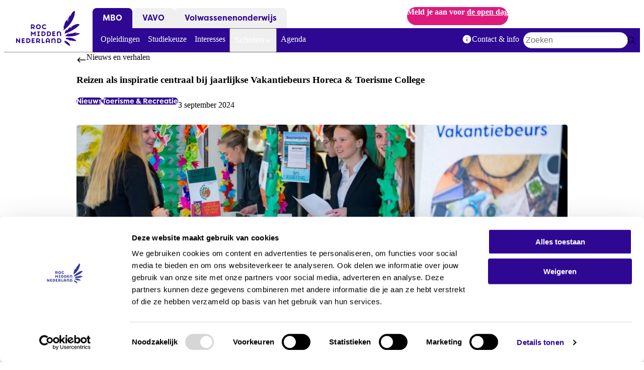

--- FILE ---
content_type: text/html; charset=UTF-8
request_url: https://www.rocmn.nl/nieuws-en-verhalen/reizen-als-inspiratie-centraal-bij-jaarlijkse-vakantiebeurs-horeca-toerisme
body_size: 18009
content:
<!DOCTYPE html><html lang="nl" dir="ltr" data-theme="regular"><head><meta charset="utf-8" /><link rel="canonical" href="https://www.rocmn.nl/nieuws-en-verhalen/reizen-als-inspiratie-centraal-bij-jaarlijkse-vakantiebeurs-horeca-toerisme" /><meta name="Generator" content="Drupal 10 (https://www.drupal.org)" /><meta name="MobileOptimized" content="width" /><meta name="HandheldFriendly" content="true" /><meta name="viewport" content="width=device-width, initial-scale=1.0" /><link rel="icon" href="/themes/custom/roc/favicon.ico" type="image/vnd.microsoft.icon" /><title>Reizen als inspiratie centraal bij jaarlijkse Vakantiebeurs Horeca &amp; Toerisme College | ROC Midden Nederland</title><link rel="preload" href="/themes/custom/roc/assets/fonts/brandon-text-bold.woff2" as="font" type="font/woff2" crossorigin="anonymous"><link rel="preload" href="/themes/custom/roc/assets/fonts/brandon-text-bold-italic.woff2" as="font" type="font/woff2" crossorigin="anonymous"><link rel="preload" href="/themes/custom/roc/assets/fonts/brandon-text-medium.woff2" as="font" type="font/woff2" crossorigin="anonymous"><link rel="preload" href="/themes/custom/roc/assets/fonts/brandon-text-regular.woff2" as="font" type="font/woff2" crossorigin="anonymous"><link rel="preload" href="/themes/custom/roc/assets/fonts/brandon-text-regular-italic.woff2" as="font" type="font/woff2" crossorigin="anonymous"><link rel="preload" href="/themes/custom/roc/assets/fonts/filson-pro-bold.woff2" as="font" type="font/woff2" crossorigin="anonymous"><link rel="preload" href="/themes/custom/roc/assets/fonts/filson-pro-medium.woff2" as="font" type="font/woff2" crossorigin="anonymous"><link rel="preload" href="/themes/custom/roc/assets/fonts/filson-pro-regular.woff2" as="font" type="font/woff2" crossorigin="anonymous"><link rel="icon" sizes="any" href="/themes/custom/roc/favicon.ico"><link rel="icon" type="image/svg+xml" href="/themes/custom/roc/favicon.svg"><link rel="apple-touch-icon" href="/themes/custom/roc/assets/favicon/apple-touch-icon.png"><link rel="manifest" href="/themes/custom/roc/assets/favicon/site.webmanifest" crossorigin="use-credentials"><link rel="stylesheet" media="all" href="/sites/default/files/css/css_DJ9v8n434Q2aeW2B9Zq4zOMMB0kjm9SUrpV7eR8ym4M.css?delta=0&amp;language=nl&amp;theme=roc&amp;include=eJxtz1EOwkAIBNAL2fZMU5Yqll0a2Bq9vdFPtn_kTTJhyJyX4ucBnfHE--ZGy11thf7Pasp0KseMFzo84epoJRnBM23mNZFK2weKPv08UlC5nVOFtCsPJmsF_smhlWFDsy6bELpY7gqG02Nah4mxy3H5VagU9i8iOXsS" /><link rel="stylesheet" media="all" href="/sites/default/files/css/css_tpUpU4HMggBfdZaBSyW3_w5Zxkl5ETCjFqkYytzI2eM.css?delta=1&amp;language=nl&amp;theme=roc&amp;include=eJxtz1EOwkAIBNAL2fZMU5Yqll0a2Bq9vdFPtn_kTTJhyJyX4ucBnfHE--ZGy11thf7Pasp0KseMFzo84epoJRnBM23mNZFK2weKPv08UlC5nVOFtCsPJmsF_smhlWFDsy6bELpY7gqG02Nah4mxy3H5VagU9i8iOXsS" /><link rel="stylesheet" media="all" href="/themes/custom/roc/dist/patterns/utilities/tailwind.css?t7csiv" /><link rel="stylesheet" media="print" href="/sites/default/files/css/css_FESYjGmzYL_t3BwtN_GapOniEpB11Xp6NanEdiaN6Ko.css?delta=3&amp;language=nl&amp;theme=roc&amp;include=eJxtz1EOwkAIBNAL2fZMU5Yqll0a2Bq9vdFPtn_kTTJhyJyX4ucBnfHE--ZGy11thf7Pasp0KseMFzo84epoJRnBM23mNZFK2weKPv08UlC5nVOFtCsPJmsF_smhlWFDsy6bELpY7gqG02Nah4mxy3H5VagU9i8iOXsS" /><script type="application/json" data-drupal-selector="drupal-settings-json">{"path":{"baseUrl":"\/","pathPrefix":"","currentPath":"node\/1003","currentPathIsAdmin":false,"isFront":false,"currentLanguage":"nl"},"pluralDelimiter":"\u0003","gtag":{"tagId":"","consentMode":false,"otherIds":[],"events":[],"additionalConfigInfo":[]},"suppressDeprecationErrors":true,"ajaxPageState":{"libraries":"[base64]","theme":"roc","theme_token":null},"ajaxTrustedUrl":{"\/zoeken":true},"gtm":{"tagId":null,"settings":{"data_layer":"dataLayer","include_classes":false,"allowlist_classes":"","blocklist_classes":"","include_environment":false,"environment_id":"","environment_token":"","include_custom_domain":true,"custom_domain":"https:\/\/measure.rocmn.nl"},"tagIds":["GTM-PNT7XS"]},"csp":{"nonce":"DkH9HEKqNoke21XuLyvEng"},"user":{"uid":0,"permissionsHash":"0645bdb17a34ec544705e21eecbe8918a99df08c0f22659603cf9081346cf80a"}}</script><script src="/sites/default/files/js/js_eT9lKPDjJivoGKWzmlR7lqOFag_ZhArJIlBaFt5uw4k.js?scope=header&amp;delta=0&amp;language=nl&amp;theme=roc&amp;include=eJxljEsKgDAMRC_Uz5EkbWNUkgZSC3p7xV3rZph5D4ZUiXE5gSK94WjcAQ64RijONEdiTcBfFWXMnbGFVU0mJFi7b5i1FrB7llp-Hw3B8uYT2Cx4L2gPO8BDUg"></script><script src="/modules/contrib/google_tag/js/gtag.js?t7csiv"></script><script src="/modules/contrib/google_tag/js/gtm.js?t7csiv"></script></head><body> <nav class="m-skip-links" aria-label="Skiplinks"> <a class="m-skip-links__link m-button" href="#main"> <span class="m-button__label">Direct naar inhoud</span> </a> </nav> <noscript><iframe src="https://measure.rocmn.nl/ns.html?id=GTM-PNT7XS"
height="0" width="0" style="display:none;visibility:hidden"></iframe></noscript><div class="t-wrapper dialog-off-canvas-main-canvas" data-off-canvas-main-canvas> <header class="o-header js-header"><div class="o-header__main"> <a class="o-header__brand m-brand" id="system-branding-block" href="/" aria-label="ROC Midden Nederland, naar de homepage"> <svg width="125" height="68" viewBox="0 0 125 68" fill="none" xmlns="http://www.w3.org/2000/svg"><path d="M93.5903 44.67C101.966 43.368 119.616 33.1108 123.333 26.7702C123.333 26.7702 118.558 23.0971 107.143 31.3854L106.561 35.7889C106.561 35.7889 106.635 34.8045 106.423 34.0212C106.243 33.3437 105.746 32.9521 106.159 31.7559C106.159 31.7559 99.1068 34.7621 98.8951 40.5417L98.8739 36.5828C95.1362 38.9433 94.215 42.3095 95.0091 43.5903L93.0926 44.67H93.5903Z" fill="#2E0792"/><path d="M96.3221 52.99C95.9515 54.7895 99.4562 56.3244 99.4562 56.3244C99.2127 55.0224 99.9221 55.1812 99.9221 55.1812L100.907 56.9384C100.812 56.6949 101.182 55.3506 101.182 55.3506C102.315 58.8331 103.819 56.9066 107.525 58.9919C107.525 58.9919 106.392 56.155 106.381 56.0492C107.948 59.6164 111.76 58.7484 117.128 58.8861C111.474 51.5187 100.324 51.9527 96.3221 53.0006" fill="#2E0792"/><path d="M113.465 0C113.465 0 107.588 2.79452 105.269 11.4956C105.269 11.4956 104.666 9.88668 105.365 8.03425C102.495 11.1569 101.966 14.523 101.902 21.16C101.68 18.6407 100.822 14.3325 102.241 11.4851C102.241 11.4851 99.4986 14.9994 100.462 19.8898C100.716 21.2024 100.822 22.1339 100.843 22.8007C100.769 22.1127 100.462 21.1494 99.668 19.7945C99.1386 18.8736 99.1174 17.5187 99.1704 17.5081C99.1704 17.5081 92.8809 22.1762 93.5585 31.3325C93.5585 31.3325 93.1562 30.221 92.9126 28.4639C92.9126 28.4639 91.2503 31.6395 93.0503 35.2067L91.1338 38.0436H91.822C110.013 26.061 116.038 5.48319 113.465 0Z" fill="#2E0792"/><path d="M114.418 45.4427C114.418 45.4427 116.874 43.0504 118.24 42.5423C118.24 42.5423 111.643 42.0342 110.362 44.1513C110.15 44.7758 109.388 45.6333 109.399 45.5486C109.399 45.3051 110.087 43.114 110.33 42.8917C110.33 42.8917 107.779 44.9664 105.672 44.6065C103.374 44.2254 101.892 46.2154 101.108 46.2154C101.108 46.2154 102.548 44.8288 102.76 43.8761C101.246 44.543 98.3127 45.3475 97.6033 48.4172L97.7621 46.3319C97.7621 46.3319 97.0315 46.3636 96.3856 48.7347L94.8397 49.0206V49.264C101.013 50.3649 113.38 51.3917 124.011 44.5747C124.011 44.5747 119.902 41.7167 114.418 45.4533" fill="#2E0792"/><path d="M100.441 66.6557L100.017 64.4963C100.96 68.0529 102.887 67.9153 105.11 68C105.11 68 103.363 60.6538 94.0668 58.2827C94.0668 58.2827 93.8021 60.7067 94.6703 62.2098L94.6915 60.3468C95.3056 63.8294 96.7245 63.1731 98.1115 65.2478L97.815 61.9664C98.1856 65.6289 100.452 66.6451 100.452 66.6451" fill="#2E0792"/><path fill-rule="evenodd" clip-rule="evenodd" d="M79.1055 40.2983V49.2852H81.2337V44.0772C81.2337 42.9658 82.2714 42.1295 83.2031 42.1295C84.1349 42.1295 85.1726 42.8493 85.1726 44.4583V49.2958H87.3008V44.4054C87.3008 41.8755 85.6385 40.1077 83.5102 40.1077C82.4196 40.1077 81.2761 40.6582 80.609 41.4838L79.1055 40.2983ZM57.2511 44.7758C57.2511 47.2422 55.1864 49.2746 52.677 49.2746H49.2569V40.2665H52.677C55.1864 40.2665 57.2511 42.2989 57.2511 44.7653V44.7758ZM55.3029 44.7758C55.3029 43.3574 54.117 42.193 52.677 42.193H51.2052V47.3692H52.677C54.117 47.3692 55.3029 46.1943 55.3029 44.7864V44.7758ZM35.9262 49.2852H37.8745V40.2771H36.858L33.3215 44.056L29.785 40.2771H28.7579V49.2852H30.7062V43.8973L33.3215 46.7659L35.9262 43.8973V49.2852ZM41.1569 47.3692V49.2852H45.9851V47.3692H44.5345V42.193H45.9851V40.2771H41.1569V42.193H42.5969V47.3692H41.1569ZM63.2865 49.2746C65.7959 49.2746 67.8606 47.2422 67.8606 44.7758V44.7653C67.8606 42.2989 65.7959 40.2665 63.2865 40.2665H59.8665V49.2746H63.2865ZM63.2971 42.193C64.7265 42.193 65.923 43.3574 65.923 44.7758V44.7864C65.923 46.1943 64.7371 47.3692 63.2971 47.3692H61.8253V42.193H63.2971ZM76.2572 40.2771H70.4124V49.2852H76.2572V47.3692H72.3607V45.7285H75.0925V43.8126H72.3607V42.193H75.4207L76.2572 40.2771Z" fill="#2E0792"/><path fill-rule="evenodd" clip-rule="evenodd" d="M43.2428 26.5797C40.6274 26.5797 38.478 28.6968 38.478 31.269C38.478 33.8412 40.6274 35.9583 43.2428 35.9583C45.8581 35.9583 48.0075 33.8412 48.0075 31.269C48.0075 28.6968 45.8581 26.5797 43.2428 26.5797ZM43.2428 33.9682C41.7498 33.9682 40.5639 32.7403 40.5639 31.269C40.5639 29.7976 41.7498 28.5697 43.2428 28.5697C44.7357 28.5697 45.9216 29.7871 45.9216 31.269C45.9216 32.7509 44.7463 33.9682 43.2428 33.9682ZM57.2723 32.7298C56.7852 33.4707 55.9382 33.9682 54.9852 33.9682C53.4923 33.9682 52.317 32.7403 52.317 31.269C52.317 29.7976 53.4923 28.5697 54.9852 28.5697C55.8005 28.5697 56.5417 28.9402 57.05 29.5118L58.4794 28.104C57.6005 27.1725 56.3617 26.5797 54.9852 26.5797C52.3699 26.5797 50.2205 28.6968 50.2205 31.269C50.2205 33.8412 52.3805 35.9583 54.9852 35.9583C56.4888 35.9583 57.8441 35.2491 58.7229 34.1588L57.2723 32.7298ZM34.1791 35.7783H36.9109L34.3274 33.2484C35.418 32.6663 36.1698 31.523 36.1698 30.2316C36.1698 28.3369 34.5921 26.7808 32.665 26.7808H28.7579V35.7783H30.7062V33.6719H32.0403L34.1791 35.7783ZM32.6756 28.6862C33.5333 28.6862 34.2321 29.3742 34.2321 30.221C34.2321 31.0679 33.5333 31.7559 32.6756 31.7559H30.7168V28.6862H32.6756Z" fill="#2E0792"/><path fill-rule="evenodd" clip-rule="evenodd" d="M68.5489 53.7839V62.792H70.6771V57.5841C70.6771 56.462 71.7148 55.6258 72.6466 55.6258C73.5783 55.6258 74.616 56.3456 74.616 57.9545V62.792H76.7548V57.9016C76.7548 55.3717 75.0925 53.604 72.9642 53.604C71.8736 53.604 70.7407 54.1544 70.063 54.9801L68.5595 53.7945L68.5489 53.7839ZM57.6323 62.792H59.57V60.6961H63.4453V62.792H65.4042V57.4465C65.4042 55.3506 63.6359 53.6357 61.5076 53.6357C59.3794 53.6357 57.6323 55.3506 57.6323 57.4465V62.792ZM61.5076 55.5305C62.5771 55.5305 63.4453 56.3879 63.4453 57.4359V58.7802H59.57V57.4359C59.57 56.3879 60.4382 55.5305 61.5076 55.5305ZM27.7732 58.2827C27.7732 60.7491 25.7085 62.7814 23.199 62.7814H19.779V53.7733H23.199C25.7085 53.7733 27.7732 55.8057 27.7732 58.2721V58.2827ZM25.8249 58.2827C25.8249 56.8643 24.6285 55.6999 23.199 55.6999H21.7273V60.8761H23.199C24.6391 60.8761 25.8249 59.7011 25.8249 58.2827ZM87.8832 58.2827C87.8832 60.7491 85.8185 62.7814 83.309 62.7814H79.889V53.7733H83.309C85.8185 53.7733 87.8832 55.8057 87.8832 58.2721V58.2827ZM85.9349 58.2827C85.9349 56.8643 84.749 55.6999 83.309 55.6999H81.8372V60.8761H83.309C84.749 60.8761 85.9349 59.7011 85.9349 58.2827ZM36.1592 53.7839H30.3144V62.792H36.1592V60.8761H32.2627V59.2354H34.9944V57.3194H32.2627V55.6999H35.3227L36.1592 53.7839ZM47.3087 62.792H44.5769L42.438 60.6856H41.1039V62.792H39.1557V53.7839H43.0628C44.9898 53.7839 46.5675 55.34 46.5675 57.2347C46.5675 58.5262 45.8157 59.6694 44.7251 60.2516L47.3087 62.7814V62.792ZM44.6298 57.2347C44.6298 56.3879 43.931 55.6999 43.0733 55.6999H41.1145V58.7696H43.0733C43.931 58.7696 44.6298 58.0816 44.6298 57.2347ZM51.777 53.7839H49.8287V62.792H54.837L55.6735 60.8761H51.777V53.7839ZM5.83417 53.7839H7.8036V62.792H6.23653L1.94825 57.4041V62.792H0V53.7839H1.55649L5.83417 59.1824V53.7839ZM16.9413 53.7839H11.1072V62.792H16.9413V60.8761H13.0554V59.2354H15.7872V57.3194H13.0554V55.6999H16.1154L16.9413 53.7839Z" fill="#2E0792"/></svg></a><div class="o-header__bar"> <nav class="o-header__menu-main max-lg:u-hidden m-menu-main" aria-label="Hoofdnavigatie"><ul class="m-menu-main__list"><li class="m-menu-main__item m-menu-main__item--is-active"> <a href="/mbo" class="m-menu-main__link" data-drupal-link-system-path="node/432">MBO</a></li><li class="m-menu-main__item"> <a href="/vavo" class="m-menu-main__link" data-drupal-link-system-path="node/434">VAVO</a></li><li class="m-menu-main__item"> <a href="/volwassenenonderwijs" class="m-menu-main__link" data-drupal-link-system-path="node/433">Volwassenenonderwijs</a></li></ul> </nav><div class="u-mx-auto max-lg:u-hidden m-notification"><p>Meld je aan voor <a href="/agenda/open-dag-14-maart" data-entity-type="node" data-entity-uuid="f9cfa1a7-ef23-496b-9b08-5d801071e79f" data-entity-substitution="canonical">de open dag</a></p></div></div><div class="o-header__bar o-header__bar--secondary"> <nav class="o-header__menu-secondary max-lg:u-hidden m-menu-secondary js-menu-secondary" aria-label="Submenu of MBO"><ul class="m-menu-secondary__list"><li class="m-menu-secondary__item"> <a href="/mbo/opleidingen" class="m-menu-secondary__link" data-drupal-link-system-path="node/284"> Opleidingen </a></li><li class="m-menu-secondary__item"> <a href="/mbo/studiekeuze" class="m-menu-secondary__link" data-drupal-link-system-path="node/744"> Studiekeuze </a></li><li class="m-menu-secondary__item"> <a href="/mbo/interesses" class="m-menu-secondary__link" data-drupal-link-system-path="node/920"> Interesses </a></li><li class="m-menu-secondary__item"> <button class="m-menu-secondary__link" aria-expanded="false"> Scholen <span class="m-menu-secondary__arrow m-icon" aria-hidden="true"> <svg xmlns="http://www.w3.org/2000/svg" fill="#000000" width="24" height="24" viewBox="0 0 24 24"><path d="M11.076 16.924 3.362 9.21A1.34 1.34 0 0 1 3 8.286c0-.348.12-.657.362-.924A1.34 1.34 0 0 1 4.286 7c.348 0 .656.12.924.362l6.79 6.83 6.79-6.83A1.34 1.34 0 0 1 19.714 7c.349 0 .657.12.924.362.241.267.362.575.362.924 0 .348-.12.656-.362.924l-7.714 7.714a1.34 1.34 0 0 1-.924.362 1.34 1.34 0 0 1-.924-.362Z"/></svg></span> </button><div class="m-menu-secondary__menu"><div class="m-menu-secondary__header"><div class="m-menu-secondary__title"> Kies een college</div> <button data-menu-secondary-dismiss="" class="m-menu-secondary__dismiss m-button m-button--size-small m-button--style-transparent" aria-label="Close sub menu"> <span class="m-button__icon m-icon" aria-hidden="true"> <svg width="24" height="24" viewBox="0 0 24 24" fill="#000000" xmlns="http://www.w3.org/2000/svg"><path fill-rule="evenodd" clip-rule="evenodd" d="M4.33251 2.50537C3.82436 1.98398 3.1378 1.84308 2.79903 2.19068C2.46027 2.53828 2.59758 3.24274 3.10573 3.76413L10.8258 11.6854L2.49253 20.2359C1.98438 20.7573 1.84707 21.4617 2.18584 21.8093C2.5246 22.1569 3.21117 22.016 3.71932 21.4946L12.0526 12.9442L20.2807 21.3868C20.7888 21.9082 21.4754 22.049 21.8142 21.7015C22.1529 21.3539 22.0156 20.6494 21.5075 20.128L13.2794 11.6854L20.8943 3.87201C21.4024 3.35061 21.5397 2.64615 21.201 2.29856C20.8622 1.95096 20.1756 2.09185 19.6675 2.61325L12.0526 10.4267L4.33251 2.50537Z"/></svg></span> </button></div><hr class="m-menu-secondary__line"><ul class="m-menu-secondary__list"><li class="m-menu-secondary__item"> <a href="/mbo/automotive-college" class="m-menu-secondary__link" data-drupal-link-system-path="node/2"> <img loading="lazy" class="m-menu-secondary__image" src="/sites/default/files/styles/tiny/public/images/Automotive%20College.jpg.webp?itok=rt_c8vTK" width="320" height="213" alt="Jonge man, monteur in opleiding, achter het stuur van een auto met meetapparatuur in zijn hand" /> Automotive College </a></li><li class="m-menu-secondary__item"> <a href="/mbo/beauty-college" class="m-menu-secondary__link" data-drupal-link-system-path="node/7"> <img loading="lazy" class="m-menu-secondary__image" src="/sites/default/files/styles/tiny/public/images/Beauty%20College.jpg.webp?itok=kYmBvXge" width="320" height="213" alt="Meerdere kappers in opleiding bezig met kleuren van haren bij proefklanten in een kapperslokaal" /> Beauty College </a></li><li class="m-menu-secondary__item"> <a href="/mbo/bouw-interieur-college" class="m-menu-secondary__link" data-drupal-link-system-path="node/8"> <img loading="lazy" class="m-menu-secondary__image" src="/sites/default/files/styles/tiny/public/images/Bouw%20en%20Interieur%20College.jpg.webp?itok=quG3hRSE" width="320" height="213" alt="Leerlingen krijgen uitleg over houtbewerking in het practicumlokaal" /> Bouw &amp; Interieur College </a></li><li class="m-menu-secondary__item"> <a href="/mbo/business-administration-college" class="m-menu-secondary__link" data-drupal-link-system-path="node/9"> <img loading="lazy" class="m-menu-secondary__image" src="/sites/default/files/styles/tiny/public/images/Business%20en%20administration%20College.jpg.webp?itok=wvY1sOge" width="320" height="213" alt="Twee leerlingen achter een computer in een werkruimte" /> Business &amp; Administration College </a></li><li class="m-menu-secondary__item"> <a href="/mbo/creative-college" class="m-menu-secondary__link" data-drupal-link-system-path="node/10"> <img loading="lazy" class="m-menu-secondary__image" src="/sites/default/files/styles/tiny/public/images/Creative%20College.jpg.webp?itok=K-aMiJIZ" width="320" height="213" alt="Drie dansers nemen een pose aan, tussen gebouwen bij het gemeentehuis van Utrecht" /> Creative College </a></li><li class="m-menu-secondary__item"> <a href="/mbo/gezondheidszorg-college" class="m-menu-secondary__link" data-drupal-link-system-path="node/11"> <img loading="lazy" class="m-menu-secondary__image" src="/sites/default/files/styles/tiny/public/images/praktijklokaal-verpleegkundigen-gezondheidszorg-college.jpg.webp?itok=xCS08RCg" width="320" height="213" alt="Praktijklokaal van het Gezondheidszorg College" /> Gezondheidszorg College </a></li><li class="m-menu-secondary__item"> <a href="/mbo/horeca-toerisme-college" class="m-menu-secondary__link" data-drupal-link-system-path="node/12"> <img loading="lazy" class="m-menu-secondary__image" src="/sites/default/files/styles/tiny/public/images/Horeca%20%26%20Toerisme%20College.jpg.webp?itok=WyeGn9RX" width="320" height="213" alt="Een leerlingkok geeft vanuit de keuken een maaltijd aan een collega, onder het toeziend oog van de docent." /> Horeca &amp; Toerisme College </a></li><li class="m-menu-secondary__item"> <a href="/mbo/ict-college" class="m-menu-secondary__link" data-drupal-link-system-path="node/13"> <img loading="lazy" class="m-menu-secondary__image" src="/sites/default/files/styles/tiny/public/images/Header%20ICT.jpg.webp?itok=f_OnkZPs" width="320" height="213" alt="Studenten werken aan een ICT-project waarin ze moeten coderen achter de laptop" /> ICT College </a></li><li class="m-menu-secondary__item"> <a href="/mbo/sport-college" class="m-menu-secondary__link" data-drupal-link-system-path="node/14"> <img loading="lazy" class="m-menu-secondary__image" src="/sites/default/files/styles/tiny/public/images/Sport%20College.jpg.webp?itok=xnyWR1DK" width="320" height="213" alt="In een gymzaal zijn meerdere leerlingen met een oefening bezig. Achterin staat de docent aan te moedigen en te beoordelen hoe de leerlingen het uitvoeren. " /> Sport College </a></li><li class="m-menu-secondary__item"> <a href="/mbo/tech-college" class="m-menu-secondary__link" data-drupal-link-system-path="node/15"> <img loading="lazy" class="m-menu-secondary__image" src="/sites/default/files/styles/tiny/public/images/Headerfoto%20Tech%20College.jpg.webp?itok=nvv5YFas" width="320" height="213" alt="Headerfoto Tech College" /> Tech College </a></li><li class="m-menu-secondary__item"> <a href="/mbo/veiligheid-defensie-college" class="m-menu-secondary__link" data-drupal-link-system-path="node/16"> <img loading="lazy" class="m-menu-secondary__image" src="/sites/default/files/styles/tiny/public/images/Veiligheid%20en%20Defensie%20College.jpg.webp?itok=gJh7FnA3" width="320" height="213" alt="Zes leerlingen veiligheid staan in hun tenue voor het college gebouw. " /> Veiligheid &amp; Defensie College </a></li><li class="m-menu-secondary__item"> <a href="/mbo/welzijn-college" class="m-menu-secondary__link" data-drupal-link-system-path="node/17"> <img loading="lazy" class="m-menu-secondary__image" src="/sites/default/files/styles/tiny/public/images/Header-Welzijn-College.jpg.webp?itok=v9kfb1gl" width="320" height="213" alt="" /> Welzijn College </a></li></ul><hr class="m-menu-secondary__line"><p>Je vindt onze 12 mbo-colleges verspreid over Amersfoort, Nieuwegein en Utrecht. Welk college spreekt jou aan? Kijk welk college bij jou past en ontdek waar jij wilt studeren. Wil je een overzicht van al onze opleidingen? Je vindt het aanbod van alle <a href="/mbo/opleidingen" data-entity-type="node" data-entity-uuid="c45e92c4-c848-49f1-a1b6-25b130c58088" data-entity-substitution="canonical">opleidingen</a> hier.</p></div></li><li class="m-menu-secondary__item"> <a href="/agenda" class="m-menu-secondary__link" data-drupal-link-system-path="node/990"> Agenda </a></li><li aria-hidden="true" class="m-menu-secondary__item m-menu-secondary__item--separator"></li><li class="m-menu-secondary__item"> <a href="/mbo/contact-info" class="m-menu-secondary__link" data-drupal-link-system-path="node/559"> <span class="m-menu-secondary__icon m-icon" aria-hidden="true"> <svg width="24" height="24" viewBox="0 0 24 24" fill="#000000" xmlns="http://www.w3.org/2000/svg"><path d="M0 0h24v24H0V0z" fill="none"/><path d="M12 2C6.48 2 2 6.48 2 12s4.48 10 10 10 10-4.48 10-10S17.52 2 12 2zm0 15c-.55 0-1-.45-1-1v-4c0-.55.45-1 1-1s1 .45 1 1v4c0 .55-.45 1-1 1zm1-8h-2V7h2v2z"/></svg></span> Contact &amp; info </a></li></ul> </nav><form class="views-exposed-form o-header__search m-form js-form" data-drupal-selector="views-exposed-form-global-search-page" action="/zoeken" method="get" id="views-exposed-form-global-search-page" accept-charset="UTF-8"><div class="m-search-bar m-search-bar--size-small m-search-bar--style-white js-search-bar" role="search" data-more="/zoeken" data-url="/ajax/zoeken"><div class="m-search-bar__bar"> <label for="edit-text" class="h-visually-hidden">Zoekwoord</label> <input placeholder="Zoeken" data-drupal-selector="edit-text" class="m-search-bar__input" type="search" autocomplete="off" id="edit-text" name="text" value="" aria-controls="search-bar--autocomplete-edit-text"> <button data-throbber-position="onlychild" class="m-search-bar__submit" type="submit" tabindex="-1" aria-label="Zoeken"> <span class="m-search-bar__submit-icon m-icon" aria-hidden="true"> <svg width="24" height="24" viewBox="0 0 24 24" xmlns="http://www.w3.org/2000/svg"><path d="M16.375 10.125C16.375 9.00521 16.1016 7.96354 15.5547 7C14.9818 6.03646 14.2135 5.26823 13.25 4.69531C12.2604 4.14844 11.2188 3.875 10.125 3.875C9.03125 3.875 7.98958 4.14844 7 4.69531C6.03646 5.26823 5.26823 6.03646 4.69531 7C4.14844 7.96354 3.875 9.00521 3.875 10.125C3.875 11.2448 4.14844 12.2865 4.69531 13.25C5.26823 14.2135 6.03646 14.9818 7 15.5547C7.98958 16.1016 9.03125 16.375 10.125 16.375C11.2188 16.375 12.2604 16.1016 13.25 15.5547C14.2135 14.9818 14.9818 14.2135 15.5547 13.25C16.1016 12.2865 16.375 11.2448 16.375 10.125ZM15.1641 16.4922C13.7578 17.638 12.0781 18.224 10.125 18.25C7.83333 18.1979 5.91927 17.4036 4.38281 15.8672C2.84635 14.3307 2.05208 12.4167 2 10.125C2.05208 7.83333 2.84635 5.91927 4.38281 4.38281C5.91927 2.84635 7.83333 2.05208 10.125 2C12.4167 2.05208 14.3307 2.84635 15.8672 4.38281C17.4036 5.91927 18.1979 7.83333 18.25 10.125C18.224 12.0781 17.638 13.7578 16.4922 15.1641L21.7266 20.3984C22.0911 20.8411 22.0911 21.2839 21.7266 21.7266C21.2839 22.0911 20.8411 22.0911 20.3984 21.7266L15.1641 16.4922Z" /></svg></span> <span class="m-search-bar__submit-throbber m-throbber" role="status"> <span class="h-visually-hidden">Loading</span> </span> </button></div><div class="m-search-bar__autocomplete" id="search-bar--autocomplete-edit-text"></div></div></form></div> <button class="o-header__handler" aria-label="Open or close navigation" data-modal-handler="#modal-menu"> <span aria-hidden="true">-</span> <span aria-hidden="true">-</span> <span aria-hidden="true">-</span> </button> <dialog class="o-header__offcanvas m-modal js-modal m-modal--style-primary m-modal--type-offcanvas" id="modal-menu"><div class="m-modal__header u-border-0"> <button class="o-header__back u-hidden m-button m-button--size-small m-button--style-transparent"> <span class="m-button__icon m-icon" aria-hidden="true"> <svg width="24" height="24" viewBox="0 0 24 24" fill="#000000" xmlns="http://www.w3.org/2000/svg"><path d="M2.27344 12.9141L7.58594 18.2266C8.02865 18.5911 8.47135 18.5911 8.91406 18.2266C9.27865 17.7839 9.27865 17.3411 8.91406 16.8984L5.20312 13.1875H21.0625C21.6354 13.1354 21.9479 12.8229 22 12.25C21.9479 11.6771 21.6354 11.3646 21.0625 11.3125H5.20312L8.91406 7.60156C9.27865 7.15885 9.27865 6.71615 8.91406 6.27344C8.47135 5.90885 8.02865 5.90885 7.58594 6.27344L2.27344 11.5859C1.90885 12.0286 1.90885 12.4714 2.27344 12.9141Z"/></svg></span> <span class="m-button__label">Terug</span> </button><h2 class="h-visually-hidden m-modal__title">Navigatie</h2> <button data-modal-handler="" class="m-modal__dismiss m-button m-button--size-small m-button--style-transparent" aria-label="Venster sluiten"> <span class="m-button__icon m-icon" aria-hidden="true"> <svg width="24" height="24" viewBox="0 0 24 24" fill="#000000" xmlns="http://www.w3.org/2000/svg"><path fill-rule="evenodd" clip-rule="evenodd" d="M4.33251 2.50537C3.82436 1.98398 3.1378 1.84308 2.79903 2.19068C2.46027 2.53828 2.59758 3.24274 3.10573 3.76413L10.8258 11.6854L2.49253 20.2359C1.98438 20.7573 1.84707 21.4617 2.18584 21.8093C2.5246 22.1569 3.21117 22.016 3.71932 21.4946L12.0526 12.9442L20.2807 21.3868C20.7888 21.9082 21.4754 22.049 21.8142 21.7015C22.1529 21.3539 22.0156 20.6494 21.5075 20.128L13.2794 11.6854L20.8943 3.87201C21.4024 3.35061 21.5397 2.64615 21.201 2.29856C20.8622 1.95096 20.1756 2.09185 19.6675 2.61325L12.0526 10.4267L4.33251 2.50537Z"/></svg></span> </button></div> <nav class="o-header__nav"><div class="m-modal__main o-header__nav-section u-overflow-visible"><div class="m-modal__header u-py-0"><div aria-label="Hoofdnavigatie" class="m-menu-main m-menu-main--style-offcanvas"><ul class="m-menu-main__list"><li class="m-menu-main__item m-menu-main__item--is-active"> <a href="/mbo" class="m-menu-main__link" data-drupal-link-system-path="node/432">MBO</a></li><li class="m-menu-main__item"> <a href="/vavo" class="m-menu-main__link" data-drupal-link-system-path="node/434">VAVO</a></li><li class="m-menu-main__item"> <a href="/volwassenenonderwijs" class="m-menu-main__link" data-drupal-link-system-path="node/433">Volwassenenonderwijs</a></li></ul></div></div><div class="m-modal__main"><div class="m-modal__body"><div aria-label="Submenu of MBO" class="m-menu-secondary m-menu-secondary--style-offcanvas"><ul class="m-menu-secondary__list"><li class="m-menu-secondary__item"> <a href="/mbo/opleidingen" class="m-menu-secondary__link" data-drupal-link-system-path="node/284"> Opleidingen </a></li><li class="m-menu-secondary__item"> <a href="/mbo/studiekeuze" class="m-menu-secondary__link" data-drupal-link-system-path="node/744"> Studiekeuze </a></li><li class="m-menu-secondary__item"> <a href="/mbo/interesses" class="m-menu-secondary__link" data-drupal-link-system-path="node/920"> Interesses </a></li><li class="m-menu-secondary__item"> <button data-header-offcanvas-target="#header-nav-scholen" class="m-menu-secondary__link" aria-expanded="false"> Scholen <span class="m-menu-secondary__arrow m-icon" aria-hidden="true"> <svg xmlns="http://www.w3.org/2000/svg" fill="#000000" width="24" height="24" viewBox="0 0 24 24"><path d="M11.076 16.924 3.362 9.21A1.34 1.34 0 0 1 3 8.286c0-.348.12-.657.362-.924A1.34 1.34 0 0 1 4.286 7c.348 0 .656.12.924.362l6.79 6.83 6.79-6.83A1.34 1.34 0 0 1 19.714 7c.349 0 .657.12.924.362.241.267.362.575.362.924 0 .348-.12.656-.362.924l-7.714 7.714a1.34 1.34 0 0 1-.924.362 1.34 1.34 0 0 1-.924-.362Z"/></svg></span> </button></li><li class="m-menu-secondary__item"> <a href="/agenda" class="m-menu-secondary__link" data-drupal-link-system-path="node/990"> Agenda </a></li><li aria-hidden="true" class="m-menu-secondary__item m-menu-secondary__item--separator"></li><li class="m-menu-secondary__item"> <a href="/mbo/contact-info" class="m-menu-secondary__link" data-drupal-link-system-path="node/559"> <span class="m-menu-secondary__icon m-icon" aria-hidden="true"> <svg width="24" height="24" viewBox="0 0 24 24" fill="#000000" xmlns="http://www.w3.org/2000/svg"><path d="M0 0h24v24H0V0z" fill="none"/><path d="M12 2C6.48 2 2 6.48 2 12s4.48 10 10 10 10-4.48 10-10S17.52 2 12 2zm0 15c-.55 0-1-.45-1-1v-4c0-.55.45-1 1-1s1 .45 1 1v4c0 .55-.45 1-1 1zm1-8h-2V7h2v2z"/></svg></span> Contact &amp; info </a></li></ul></div></div></div></div><div class="m-modal__main o-header__nav-section" id="header-nav-scholen" inert=""><div class="m-modal__body"><div aria-label="Submenu of Hoofdnavigatie" class="m-menu-secondary js-menu-secondary m-menu-secondary--style-offcanvas"><div class="m-menu-secondary__title u-mt-0"> Kies een college</div><hr class="m-menu-secondary__line"><ul class="m-menu-secondary__list"><li class="m-menu-secondary__item"> <a href="/mbo/automotive-college" class="m-menu-secondary__link" data-drupal-link-system-path="node/2"> Automotive College </a></li><li class="m-menu-secondary__item"> <a href="/mbo/beauty-college" class="m-menu-secondary__link" data-drupal-link-system-path="node/7"> Beauty College </a></li><li class="m-menu-secondary__item"> <a href="/mbo/bouw-interieur-college" class="m-menu-secondary__link" data-drupal-link-system-path="node/8"> Bouw &amp; Interieur College </a></li><li class="m-menu-secondary__item"> <a href="/mbo/business-administration-college" class="m-menu-secondary__link" data-drupal-link-system-path="node/9"> Business &amp; Administration College </a></li><li class="m-menu-secondary__item"> <a href="/mbo/creative-college" class="m-menu-secondary__link" data-drupal-link-system-path="node/10"> Creative College </a></li><li class="m-menu-secondary__item"> <a href="/mbo/gezondheidszorg-college" class="m-menu-secondary__link" data-drupal-link-system-path="node/11"> Gezondheidszorg College </a></li><li class="m-menu-secondary__item"> <a href="/mbo/horeca-toerisme-college" class="m-menu-secondary__link" data-drupal-link-system-path="node/12"> Horeca &amp; Toerisme College </a></li><li class="m-menu-secondary__item"> <a href="/mbo/ict-college" class="m-menu-secondary__link" data-drupal-link-system-path="node/13"> ICT College </a></li><li class="m-menu-secondary__item"> <a href="/mbo/sport-college" class="m-menu-secondary__link" data-drupal-link-system-path="node/14"> Sport College </a></li><li class="m-menu-secondary__item"> <a href="/mbo/tech-college" class="m-menu-secondary__link" data-drupal-link-system-path="node/15"> Tech College </a></li><li class="m-menu-secondary__item"> <a href="/mbo/veiligheid-defensie-college" class="m-menu-secondary__link" data-drupal-link-system-path="node/16"> Veiligheid &amp; Defensie College </a></li><li class="m-menu-secondary__item"> <a href="/mbo/welzijn-college" class="m-menu-secondary__link" data-drupal-link-system-path="node/17"> Welzijn College </a></li></ul><hr class="m-menu-secondary__line"><p>Je vindt onze 12 mbo-colleges verspreid over Amersfoort, Nieuwegein en Utrecht. Welk college spreekt jou aan? Kijk welk college bij jou past en ontdek waar jij wilt studeren. Wil je een overzicht van al onze opleidingen? Je vindt het aanbod van alle <a href="/mbo/opleidingen" data-entity-type="node" data-entity-uuid="c45e92c4-c848-49f1-a1b6-25b130c58088" data-entity-substitution="canonical">opleidingen</a> hier.</p></div></div></div> </nav> </dialog></div><hr class="o-header__line"><form class="views-exposed-form o-header__search lg:u-hidden m-form js-form" data-drupal-selector="views-exposed-form-global-search-page" action="/zoeken" method="get" id="views-exposed-form-global-search-page" accept-charset="UTF-8"><div class="m-search-bar js-search-bar" role="search" data-more="/zoeken" data-url="/ajax/zoeken"><div class="u-border-0 u-outline-0 m-search-bar__bar"> <label for="edit-text" class="h-visually-hidden">Zoekwoord</label> <input placeholder="Zoeken" data-drupal-selector="edit-text" class="u-px-[--gap-content] m-search-bar__input" type="search" autocomplete="off" id="edit-text" name="text" value="" aria-controls="search-bar--autocomplete-edit-text"> <button data-throbber-position="onlychild" class="m-search-bar__submit" type="submit" tabindex="-1" aria-label="Zoeken"> <span class="m-search-bar__submit-icon m-icon" aria-hidden="true"> <svg width="24" height="24" viewBox="0 0 24 24" xmlns="http://www.w3.org/2000/svg"><path d="M16.375 10.125C16.375 9.00521 16.1016 7.96354 15.5547 7C14.9818 6.03646 14.2135 5.26823 13.25 4.69531C12.2604 4.14844 11.2188 3.875 10.125 3.875C9.03125 3.875 7.98958 4.14844 7 4.69531C6.03646 5.26823 5.26823 6.03646 4.69531 7C4.14844 7.96354 3.875 9.00521 3.875 10.125C3.875 11.2448 4.14844 12.2865 4.69531 13.25C5.26823 14.2135 6.03646 14.9818 7 15.5547C7.98958 16.1016 9.03125 16.375 10.125 16.375C11.2188 16.375 12.2604 16.1016 13.25 15.5547C14.2135 14.9818 14.9818 14.2135 15.5547 13.25C16.1016 12.2865 16.375 11.2448 16.375 10.125ZM15.1641 16.4922C13.7578 17.638 12.0781 18.224 10.125 18.25C7.83333 18.1979 5.91927 17.4036 4.38281 15.8672C2.84635 14.3307 2.05208 12.4167 2 10.125C2.05208 7.83333 2.84635 5.91927 4.38281 4.38281C5.91927 2.84635 7.83333 2.05208 10.125 2C12.4167 2.05208 14.3307 2.84635 15.8672 4.38281C17.4036 5.91927 18.1979 7.83333 18.25 10.125C18.224 12.0781 17.638 13.7578 16.4922 15.1641L21.7266 20.3984C22.0911 20.8411 22.0911 21.2839 21.7266 21.7266C21.2839 22.0911 20.8411 22.0911 20.3984 21.7266L15.1641 16.4922Z" /></svg></span> <span class="m-search-bar__submit-throbber m-throbber" role="status"> <span class="h-visually-hidden">Loading</span> </span> </button></div><div class="u-m-2 u-max-w-[calc(100%-var(--size-4))] m-search-bar__autocomplete" id="search-bar--autocomplete-edit-text"></div></div></form><div class="lg:u-hidden m-notification"><p>Meld je aan voor <a href="/agenda/open-dag-14-maart" data-entity-type="node" data-entity-uuid="f9cfa1a7-ef23-496b-9b08-5d801071e79f" data-entity-substitution="canonical">de open dag</a></p></div> </header> <main id="main" class="t-wrapper__main"> <article> <section class="o-hero js-hero"><div class="o-hero__content u-pb-[--gap-content]"> <a class="h-link-text u-flex u-gap-2" href="/nieuws-en-verhalen"> <span class="u-mt-1 m-icon" aria-hidden="true"> <svg width="24" height="24" viewBox="0 0 24 24" fill="#000000" xmlns="http://www.w3.org/2000/svg"><path d="M2.27344 12.9141L7.58594 18.2266C8.02865 18.5911 8.47135 18.5911 8.91406 18.2266C9.27865 17.7839 9.27865 17.3411 8.91406 16.8984L5.20312 13.1875H21.0625C21.6354 13.1354 21.9479 12.8229 22 12.25C21.9479 11.6771 21.6354 11.3646 21.0625 11.3125H5.20312L8.91406 7.60156C9.27865 7.15885 9.27865 6.71615 8.91406 6.27344C8.47135 5.90885 8.02865 5.90885 7.58594 6.27344L2.27344 11.5859C1.90885 12.0286 1.90885 12.4714 2.27344 12.9141Z"/></svg></span>Nieuws en verhalen</a><div data-drupal-messages-fallback class="hidden"></div><h1 class="o-hero__title">Reizen als inspiratie centraal bij jaarlijkse Vakantiebeurs Horeca &amp; Toerisme College</h1><div class="h-flow u-flex u-flex-wrap u-gap-[--gap-content] u-items-center u-mt-[--gap-content]"> <span class="h-visually-hidden">Labels:</span><ul class="u-mt-0 m-list m-list--style-horizontal" role="list"><li class="m-list__item"><div class="m-list__content"> <span class="m-label"> Nieuws </span></div></li><li class="m-list__item"><div class="m-list__content"> <span class="m-label"> Toerisme &amp; Recreatie </span></div></li></ul> <span class="h-visually-hidden">Datum:</span> <time class="u-text-base" datetime="2024-09-03T19:05:37+0000"> 3 september 2024 </time></div></div> <figure class="o-hero__visual"> <img loading="eager" srcset="/sites/default/files/styles/visual_small/public/images/Vakantiebeurs-2024-horeca-toerisme-college-1.jpg.webp?h=c74750f6&amp;itok=ksvvnn8k 1280w, /sites/default/files/styles/visual_medium/public/images/Vakantiebeurs-2024-horeca-toerisme-college-1.jpg.webp?h=c74750f6&amp;itok=AReB2_SM 1920w, /sites/default/files/styles/visual_large/public/images/Vakantiebeurs-2024-horeca-toerisme-college-1.jpg.webp?h=c74750f6&amp;itok=his7OyiO 2880w, /sites/default/files/styles/visual_huge/public/images/Vakantiebeurs-2024-horeca-toerisme-college-1.jpg.webp?h=c74750f6&amp;itok=vvz3LR25 3840w" sizes="100vw" src="/sites/default/files/styles/visual_large/public/images/Vakantiebeurs-2024-horeca-toerisme-college-1.jpg.webp?h=c74750f6&amp;itok=his7OyiO" width="2880" height="1080" alt="Studenten Toerisme &amp; Recreatie staan op Vakantiebeurs 2024" /> </figure><div class="o-hero__content h-flow h-intro u-pt-[--gap-content]"><p>Na weken van voorbereiding en geïnspireerd door gastspreker en reis-expert Chris Zegers, organiseerden de eerstejaars studenten Leidinggevende Toerisme &amp; Recreatie van het Horeca &amp; Toerisme College van ROC Midden Nederland in Nieuwegein woensdag 17 januari hun jaarlijkse Vakantiebeurs. Vanuit de gedachte dat je je leven kunt verrijken door nieuwe onbekende bestemmingen te bezoeken, culturen te ontdekken en je culinaire horizon letterlijk te verbreden, konden bezoekers in de middag langs kraampjes lopen met bestemmingen als Mexico, Japan, Griekenland, Ierland en Engeland. Iedere kraam werd bemand door enthousiaste vertegenwoordigers. Aankleding, informatievoorziening en beleving zijn punten waarop de studenten beoordeeld werden bij deze activiteit. Dit had mooi aangeklede kramen en lekkere hapjes tot gevolg.</p></div> </section> <section class="t-layout t-container h-flow"><p>Dat reizen je heel veel moois kan brengen, leerden de studenten eerder op de dag bij de sessie van reispresentator Chris Zegers. Als jarenlange presentator van BBNVARA programma <em>3 op Reis</em>, weet Chris als geen ander hoe het is om nieuwe landen en culturen te ontdekken. Na een kort openingspraatje van Suzanne Staal, directeur van het Horeca &amp; Toerisme College, verzamelden de docenten en studenten Leidinggevende Toerisme &amp; Recreatie zich in het Hospitality Lab van het Horeca &amp; Toerisme College. Klaar om te luisteren naar Chris Zegers. Vol enthousiasme en bevlogenheid vertelde Chris zijn aandachtig luisterende publiek anekdotes van zijn reizen. Van de eerste vakantie zonder ouders in Frankrijk waarbij hij een vriend voor het leven vond, tot levensgevaarlijke avonturen tijgerend door een spinnengrot midden in de jungle. Alle verhalen telkens terugleidend naar hetzelfde advies: je openstellen. Op reis maar ook als werkende in de reisbranche. 'Het belangrijkste is die glimlach en open zijn naar de ander. Door die openheid krijg je veel meer contact met mensen.' Een ander belangrijk advies van deze ervaren reiziger voor onze jonge studenten luidde: 'Probeer altijd het vertrouwen te vinden om<em> ja</em> te zeggen, ga die uitdaging gewoon aan!'</p><p>Na deze inspirerende presentatie stond de lunch klaar en was het tijd voor de eerstejaars studenten om de kramen op te bouwen. Ondertussen kregen de tweede- en derdejaars studenten nog eens toegelicht wat hun opdracht was die middag: samen met docenten de kramen beoordelen. Want ook dit jaar konden de beste en een-na-beste kraam leuke prijzen winnen. Hoewel iedereen het heel goed had gedaan, waren er twee stands die boven de rest uitstaken. Zij wisten de meeste punten te behalen, maar kregen vooral ook heel goed commentaar. Uiteindelijk won USA de prijs voor beste kraam.<em>&nbsp;'</em>De studenten waren ontzettend proactief in het afstappen op de bezoekers van de beurs. Ze stelden zich open, gaven inhoud aan een stukje gastvrijheid en wisten de mensen die op zoek waren naar informatie gelijk te pakken. De stand was heel goed in de stijl van het land ingericht, origineel en heel divers in de extra’s zoals snacks,' aldus het jurycommentaar. De tweede prijs ging naar Sri Lanka. De jury: 'Er was een goede sfeer, veel informatie, passende snacks en alles was goed verzorgd.'</p> </section> <section class="t-layout"><div class="t-container h-flow u-flex u-gap-4 u-items-center"><h2>Foto-impressie</h2><div class="u-hidden sm:u-flex u-gap-2 u-ms-auto"> <button data-slider-handler="#slider-gallery-9987" data-slider-slide="prev" aria-label="Vorige slide" class="m-button m-button--is-rounded m-button--style-primary"> <span class="m-button__icon m-icon" aria-hidden="true"> <svg xmlns="http://www.w3.org/2000/svg" fill="#000000" width="24" height="24" viewBox="0 0 24 24"><path d="M6.473 11.168c-.457.555-.457 1.11 0 1.664l7.826 7.826c.554.456 1.109.456 1.663 0 .457-.555.457-1.11 0-1.663L8.967 12l6.995-6.995c.457-.554.457-1.108 0-1.663-.554-.456-1.109-.456-1.663 0l-7.826 7.826Z"/></svg></span> </button> <button data-slider-handler="#slider-gallery-9987" data-slider-slide="next" aria-label="Volgende slide" class="m-button m-button--is-rounded m-button--style-primary"> <span class="m-button__icon m-icon" aria-hidden="true"> <svg xmlns="http://www.w3.org/2000/svg" fill="#000000" width="24" height="24" viewBox="0 0 24 24"><path d="M16.831 11.168c.457.555.457 1.11 0 1.664l-7.826 7.826c-.554.456-1.108.456-1.663 0-.456-.555-.456-1.11 0-1.663L14.337 12 7.342 5.005c-.456-.554-.456-1.108 0-1.663.555-.456 1.11-.456 1.663 0l7.826 7.826Z"/></svg></span> </button></div></div><div id="slider-gallery-9987" class="m-slider js-slider m-slider--style-content"><div class="t-grid t-grid--cols:2 t-grid--no-wrap m-slider__scroller"><div class="m-slider__slide"> <article class="m-card js-clickable m-card--is-clickable"><div class="m-card__content m-card__content--overlay"><div class="m-card__title u-text-center"> <a href="#" class="js-clickable__target" data-modal-handler="#modal-gallery-9987-0" role="button"> <span class="u-mr-1 m-icon" aria-hidden="true"> <svg width="24" height="24" viewBox="0 0 24 24" fill="#000000" xmlns="http://www.w3.org/2000/svg"><path d="M7.55556 4.11111C6.32986 4.11111 5.33333 5.10764 5.33333 6.33334V14.1111C5.33333 15.3368 6.32986 16.3333 7.55556 16.3333H19.7778C21.0035 16.3333 22 15.3368 22 14.1111V6.33334C22 5.10764 21.0035 4.11111 19.7778 4.11111H7.55556ZM15.75 7.81598L19.0833 12.816C19.2535 13.0729 19.2708 13.3993 19.125 13.6701C18.9792 13.941 18.6979 14.1111 18.3889 14.1111H13.3889H11.7222H8.94444C8.625 14.1111 8.33333 13.9271 8.19444 13.6389C8.05556 13.3507 8.09375 13.0069 8.29514 12.7569L10.5174 9.97917C10.6771 9.78125 10.9132 9.66667 11.1667 9.66667C11.4201 9.66667 11.6597 9.78125 11.816 9.97917L12.4167 10.7292L14.3611 7.8125C14.5174 7.58334 14.7778 7.44445 15.0556 7.44445C15.3333 7.44445 15.5938 7.58334 15.75 7.81598ZM8.66667 7.44445C8.66667 7.14976 8.78373 6.86715 8.9921 6.65877C9.20048 6.4504 9.48309 6.33334 9.77778 6.33334C10.0725 6.33334 10.3551 6.4504 10.5635 6.65877C10.7718 6.86715 10.8889 7.14976 10.8889 7.44445C10.8889 7.73913 10.7718 8.02175 10.5635 8.23012C10.3551 8.4385 10.0725 8.55556 9.77778 8.55556C9.48309 8.55556 9.20048 8.4385 8.9921 8.23012C8.78373 8.02175 8.66667 7.73913 8.66667 7.44445ZM3.66667 7.16667C3.66667 6.70486 3.29514 6.33334 2.83333 6.33334C2.37153 6.33334 2 6.70486 2 7.16667V14.9444C2 17.5521 4.11458 19.6667 6.72222 19.6667H17.8333C18.2951 19.6667 18.6667 19.2951 18.6667 18.8333C18.6667 18.3715 18.2951 18 17.8333 18H6.72222C5.03472 18 3.66667 16.6319 3.66667 14.9444V7.16667Z"/></svg></span>Bekijk 4 foto's </a></div></div> <figure class="m-card__image m-card__image--backdrop"> <img alt="" loading="lazy" src="/sites/default/files/styles/medium/public/images/Vakantiebeurs-2024-horeca-toerisme-college-4.jpg.webp?itok=WTvuqDKp" width="960" height="640" /> </figure> </article></div></div></div> <dialog id="modal-gallery-9987-0" class="m-modal js-modal m-modal--size-large"><div class="m-modal__header"><h2 class="h-visually-hidden m-modal__title">Bekijk afbeeldingen van</h2><div class="h-tabular-number u-self-center"> <span class="h-visually-hidden">Photo:</span><span data-slider-index="#slider-gallery-9987-0">1</span>/4</div> <button data-modal-handler="" class="m-modal__dismiss m-button m-button--size-small m-button--style-transparent" aria-label="Venster sluiten"> <span class="m-button__icon m-icon" aria-hidden="true"> <svg width="24" height="24" viewBox="0 0 24 24" fill="#000000" xmlns="http://www.w3.org/2000/svg"><path fill-rule="evenodd" clip-rule="evenodd" d="M4.33251 2.50537C3.82436 1.98398 3.1378 1.84308 2.79903 2.19068C2.46027 2.53828 2.59758 3.24274 3.10573 3.76413L10.8258 11.6854L2.49253 20.2359C1.98438 20.7573 1.84707 21.4617 2.18584 21.8093C2.5246 22.1569 3.21117 22.016 3.71932 21.4946L12.0526 12.9442L20.2807 21.3868C20.7888 21.9082 21.4754 22.049 21.8142 21.7015C22.1529 21.3539 22.0156 20.6494 21.5075 20.128L13.2794 11.6854L20.8943 3.87201C21.4024 3.35061 21.5397 2.64615 21.201 2.29856C20.8622 1.95096 20.1756 2.09185 19.6675 2.61325L12.0526 10.4267L4.33251 2.50537Z"/></svg></span> </button></div><div class="u-flex m-modal__main"><div class="u-w-full u-p-0 m-modal__body"><div class="u-size-full m-slider js-slider m-slider--style-gallery" id="slider-gallery-9987-0"><div class="t-grid t-grid--cols:1 t-grid--no-wrap m-slider__scroller"> <figure class="m-slider__slide h-media-fit u-m-0 u-p-[--gap-content]"> <img loading="lazy" srcset="/sites/default/files/styles/tiny/public/images/Vakantiebeurs-2024-horeca-toerisme-college-4.jpg.webp?itok=AXarTU8d 320w, /sites/default/files/styles/small/public/images/Vakantiebeurs-2024-horeca-toerisme-college-4.jpg.webp?itok=edaCM88z 640w, /sites/default/files/styles/medium/public/images/Vakantiebeurs-2024-horeca-toerisme-college-4.jpg.webp?itok=WTvuqDKp 960w, /sites/default/files/styles/large/public/images/Vakantiebeurs-2024-horeca-toerisme-college-4.jpg.webp?itok=M0qNVZEY 1200w" sizes="100vw" src="/sites/default/files/styles/large/public/images/Vakantiebeurs-2024-horeca-toerisme-college-4.jpg.webp?itok=M0qNVZEY" width="1200" height="800" alt="Studenten Toerisme &amp; Recreatie staan op Vakantiebeurs 2024" /> </figure> <figure class="m-slider__slide h-media-fit u-m-0 u-p-[--gap-content]"> <img loading="lazy" srcset="/sites/default/files/styles/tiny/public/images/Vakantiebeurs-2024-horeca-toerisme-college-5.jpg.webp?itok=ySCZirUb 320w, /sites/default/files/styles/small/public/images/Vakantiebeurs-2024-horeca-toerisme-college-5.jpg.webp?itok=QyyNzT_B 640w, /sites/default/files/styles/medium/public/images/Vakantiebeurs-2024-horeca-toerisme-college-5.jpg.webp?itok=PEZ41z61 960w, /sites/default/files/styles/large/public/images/Vakantiebeurs-2024-horeca-toerisme-college-5.jpg.webp?itok=bK7YzkrT 1200w" sizes="100vw" src="/sites/default/files/styles/large/public/images/Vakantiebeurs-2024-horeca-toerisme-college-5.jpg.webp?itok=bK7YzkrT" width="1200" height="800" alt="Studenten Toerisme &amp; Recreatie staan op Vakantiebeurs 2024" /> </figure> <figure class="m-slider__slide h-media-fit u-m-0 u-p-[--gap-content]"> <img loading="lazy" srcset="/sites/default/files/styles/tiny/public/images/Vakantiebeurs-2024-horeca-toerisme-college-3.jpg.webp?itok=xe3H19YS 320w, /sites/default/files/styles/small/public/images/Vakantiebeurs-2024-horeca-toerisme-college-3.jpg.webp?itok=xepJJo3m 640w, /sites/default/files/styles/medium/public/images/Vakantiebeurs-2024-horeca-toerisme-college-3.jpg.webp?itok=1yEPq6g9 960w, /sites/default/files/styles/large/public/images/Vakantiebeurs-2024-horeca-toerisme-college-3.jpg.webp?itok=psTYUMin 1200w" sizes="100vw" src="/sites/default/files/styles/large/public/images/Vakantiebeurs-2024-horeca-toerisme-college-3.jpg.webp?itok=psTYUMin" width="1200" height="800" alt="Studenten Toerisme &amp; Recreatie staan op Vakantiebeurs 2024" /> </figure> <figure class="m-slider__slide h-media-fit u-m-0 u-p-[--gap-content]"> <img loading="lazy" srcset="/sites/default/files/styles/tiny/public/images/Vakantiebeurs-2024-horeca-toerisme-college-2.jpg.webp?itok=esmsvWmP 320w, /sites/default/files/styles/small/public/images/Vakantiebeurs-2024-horeca-toerisme-college-2.jpg.webp?itok=QwPxBOqn 640w, /sites/default/files/styles/medium/public/images/Vakantiebeurs-2024-horeca-toerisme-college-2.jpg.webp?itok=g1kfR0S1 960w, /sites/default/files/styles/large/public/images/Vakantiebeurs-2024-horeca-toerisme-college-2.jpg.webp?itok=fMAJ2ec1 1200w" sizes="100vw" src="/sites/default/files/styles/large/public/images/Vakantiebeurs-2024-horeca-toerisme-college-2.jpg.webp?itok=fMAJ2ec1" width="1200" height="800" alt="Chris Zegers spreekt op Vakantiebeurs 2024" /> </figure></div><div class="u-absolute u-flex u-justify-between u-p-2 u-w-full"> <button data-slider-handler="" data-slider-slide="prev" class="m-slider__prev m-button m-button--is-rounded m-button--style-primary" aria-label="Vorige slide"> <span class="m-button__icon m-icon" aria-hidden="true"> <svg xmlns="http://www.w3.org/2000/svg" fill="#000000" width="24" height="24" viewBox="0 0 24 24"><path d="M6.473 11.168c-.457.555-.457 1.11 0 1.664l7.826 7.826c.554.456 1.109.456 1.663 0 .457-.555.457-1.11 0-1.663L8.967 12l6.995-6.995c.457-.554.457-1.108 0-1.663-.554-.456-1.109-.456-1.663 0l-7.826 7.826Z"/></svg></span> </button> <button data-slider-handler="" data-slider-slide="next" class="m-slider__next m-button m-button--is-rounded m-button--style-primary" aria-label="Volgende slide"> <span class="m-button__icon m-icon" aria-hidden="true"> <svg xmlns="http://www.w3.org/2000/svg" fill="#000000" width="24" height="24" viewBox="0 0 24 24"><path d="M16.831 11.168c.457.555.457 1.11 0 1.664l-7.826 7.826c-.554.456-1.108.456-1.663 0-.456-.555-.456-1.11 0-1.663L14.337 12 7.342 5.005c-.456-.554-.456-1.108 0-1.663.555-.456 1.11-.456 1.663 0l7.826 7.826Z"/></svg></span> </button></div></div></div></div> </dialog> </section> </article> </main> <footer class="o-footer"><div class="o-footer__main"> <section class="t-container"><h2 class="o-footer__title">Verdwaald? Zoek je <br />misschien naar...</h2><div class="o-footer__content"><div class="o-footer__info"><h3>We helpen graag</h3><div class="u-flex u-gap-3"> <figure class="m-avatar"> <img alt="vrouw kijkt glimlachend in de camera terwijl ze achter haar laptop aan het werk is" loading="lazy" src="/sites/default/files/styles/avatar/public/images/foto-amber-voorlichtingscentrum-rocmn.jpg.webp?h=e9a58714&amp;itok=FaVMpw9J" width="120" height="120" /> </figure> <figure class="m-avatar"> <img alt="vrouw kijkt glimlachend in de camera terwijl ze achter haar laptop aan het werk is" loading="lazy" src="/sites/default/files/styles/avatar/public/images/Sehriban-voorlichtingscentrum-rocmn.jpg.webp?h=9f1d43e5&amp;itok=4B_byXxP" width="120" height="120" /> </figure></div><p class="first:u-mt-0"> We zijn ook te bereiken op: <a class="u-mt-3 m-link m-link--is-bold m-link--style-secondary" href="tel:0882333444"> <span class="m-link__icon m-icon" aria-hidden="true"> <svg width="24" height="24" viewBox="0 0 24 24" fill="#000000" xmlns="http://www.w3.org/2000/svg"><path d="M8.44141 2.96093C8.14062 2.23437 7.34766 1.84765 6.58984 2.05468L3.15234 2.99218C2.47266 3.17968 2 3.79687 2 4.5C2 14.1641 9.83594 22 19.5 22C20.2031 22 20.8203 21.5273 21.0078 20.8477L21.9453 17.4102C22.1523 16.6523 21.7656 15.8594 21.0391 15.5586L17.2891 13.9961C16.6523 13.7305 15.9141 13.9141 15.4805 14.4492L13.9023 16.375C11.1523 15.0742 8.92578 12.8477 7.625 10.0977L9.55078 8.52343C10.0859 8.08593 10.2695 7.35156 10.0039 6.71484L8.44141 2.96484V2.96093Z"/></svg></span> <span class="m-link__label">088 2333 444</span> </a> <a class="u-mt-3 m-link m-link--is-bold m-link--style-secondary" href="mailto:studieinfo@rocmn.nl"> <span class="m-link__icon m-icon" aria-hidden="true"> <svg width="24" height="24" viewBox="0 0 24 24" fill="#000000" xmlns="http://www.w3.org/2000/svg"><path d="M3.875 4.5C2.83984 4.5 2 5.33984 2 6.375C2 6.96484 2.27734 7.51953 2.75 7.875L11.25 14.25C11.6953 14.582 12.3047 14.582 12.75 14.25L21.25 7.875C21.7227 7.51953 22 6.96484 22 6.375C22 5.33984 21.1602 4.5 20.125 4.5H3.875ZM2 8.875V17C2 18.3789 3.12109 19.5 4.5 19.5H19.5C20.8789 19.5 22 18.3789 22 17V8.875L13.5 15.25C12.6094 15.918 11.3906 15.918 10.5 15.25L2 8.875Z"/></svg></span> <span class="m-link__label">studieinfo@rocmn.nl</span> </a></p></div><div class="o-footer__list o-footer__list--1" id="block-content7220e0a4-f649-4eb1-89b9-89a6c4ab779c"><h3>ROC Midden Nederland</h3><ul role="list" class="m-list-links"><li class="m-list-links__item"> <a class="m-list-links__link u-pt-0" href="/over-ons"> Over ons </a></li><li class="m-list-links__item"> <a class="m-list-links__link" href="/mbo/opleidingen"> Opleidingen </a></li><li class="m-list-links__item"> <a class="m-list-links__link" href="/mbo/info-voor-mentoren-en-decanen"> Decanen </a></li><li class="m-list-links__item"> <a class="m-list-links__link" href="https://werkenbij.rocmn.nl/"> Vacatures </a></li><li class="m-list-links__item"> <a class="m-list-links__link" href="/mbo/schoolvakanties-en-vrije-dagen"> Vakanties en vrije dagen </a></li></ul></div><div class="o-footer__list o-footer__list--2" id="block-content96a5a78f-f3e0-42ee-baa8-a48718309a3a"><h3>Meer weten?</h3><ul role="list" class="m-list-links"><li class="m-list-links__item"> <a class="m-list-links__link u-pt-0" href="/agenda?f%5Btype%3A275%5D=type%3A275"> Open dagen </a></li><li class="m-list-links__item"> <a class="m-list-links__link" href="/agenda"> Agenda </a></li><li class="m-list-links__item"> <a class="m-list-links__link" href="/mbo/contact-info/veelgestelde-vragen"> Veelgestelde vragen </a></li><li class="m-list-links__item"> <a class="m-list-links__link" href="/nieuws-en-verhalen?f%5Bsegment%3A432%5D=segment%3A432"> Nieuws en verhalen </a></li><li class="m-list-links__item"> <a class="m-list-links__link" href="/mbo/contact-info"> Contact &amp; info </a></li></ul></div><hr class="o-footer__divider"><div class="o-footer__cta"><div role="heading" aria-level="3">Vragen?</div> <a class="u-items-center m-button m-button--size-small m-button--style-secondary" href="https://wa.me/+31654987489"> <span class="u-text-2xl m-button__icon m-icon" aria-hidden="true"> <svg width="24" height="24" viewBox="0 0 24 24" fill="#000000" xmlns="http://www.w3.org/2000/svg"><path d="M17.8789 5.54297C16.2422 3.90234 14.0625 3 11.7461 3C6.96484 3 3.07422 6.89062 3.07422 11.6719C3.07422 13.1992 3.47266 14.6914 4.23047 16.0078L3 20.5L7.59766 19.293C8.86328 19.9844 10.2891 20.3477 11.7422 20.3477H11.7461C16.5234 20.3477 20.5 16.457 20.5 11.6758C20.5 9.35938 19.5156 7.18359 17.8789 5.54297ZM11.7461 18.8867C10.4492 18.8867 9.17969 18.5391 8.07422 17.8828L7.8125 17.7266L5.08594 18.4414L5.8125 15.7812L5.64062 15.5078C4.91797 14.3594 4.53906 13.0352 4.53906 11.6719C4.53906 7.69922 7.77344 4.46484 11.75 4.46484C13.6758 4.46484 15.4844 5.21484 16.8438 6.57812C18.2031 7.94141 19.0391 9.75 19.0352 11.6758C19.0352 15.6523 15.7188 18.8867 11.7461 18.8867ZM15.6992 13.4883C15.4844 13.3789 14.418 12.8555 14.2188 12.7852C14.0195 12.7109 13.875 12.6758 13.7305 12.8945C13.5859 13.1133 13.1719 13.5977 13.043 13.7461C12.918 13.8906 12.7891 13.9102 12.5742 13.8008C11.3008 13.1641 10.4648 12.6641 9.625 11.2227C9.40234 10.8398 9.84766 10.8672 10.2617 10.0391C10.332 9.89453 10.2969 9.76953 10.2422 9.66016C10.1875 9.55078 9.75391 8.48438 9.57422 8.05078C9.39844 7.62891 9.21875 7.6875 9.08594 7.67969C8.96094 7.67188 8.81641 7.67188 8.67188 7.67188C8.52734 7.67188 8.29297 7.72656 8.09375 7.94141C7.89453 8.16016 7.33594 8.68359 7.33594 9.75C7.33594 10.8164 8.11328 11.8477 8.21875 11.9922C8.32812 12.1367 9.74609 14.3242 11.9219 15.2656C13.2969 15.8594 13.8359 15.9102 14.5234 15.8086C14.9414 15.7461 15.8047 15.2852 15.9844 14.7773C16.1641 14.2695 16.1641 13.8359 16.1094 13.7461C16.0586 13.6484 15.9141 13.5938 15.6992 13.4883Z"/></svg></span> <span class="m-button__label">Start WhatsApp chat</span> </a></div><div class="o-footer__socials"><div role="heading" aria-level="3">Blijf op de hoogte:</div><div class="u-flex u-flex-wrap u-gap-3"> <a class="u-p-2 u-text-3xl m-button m-button--is-rounded m-button--style-secondary" aria-label="Facebook" href="https://www.facebook.com/ROCMiddenNederland/"> <span class="m-button__icon m-icon" aria-hidden="true"> <svg width="24" height="24" viewBox="0 0 24 24" fill="#000000" xmlns="http://www.w3.org/2000/svg"><path d="M9.125 13.6914V22H13.6562V13.6914H17.0352L17.7383 9.87109H13.6562V8.51953C13.6562 6.5 14.4492 5.72656 16.4961 5.72656C17.1328 5.72656 17.6445 5.74219 17.9414 5.77344V2.30859C17.3828 2.15625 16.0156 2 15.2266 2C11.0508 2 9.125 3.97266 9.125 8.22656V9.87109H6.54688V13.6914H9.125Z"/></svg></span> </a> <a class="u-p-2 u-text-3xl m-button m-button--is-rounded m-button--style-secondary" aria-label="LinkedIn" href="https://nl.linkedin.com/company/roc-midden-nederland"> <span class="m-button__icon m-icon" aria-hidden="true"> <svg width="24" height="24" viewBox="0 0 24 24" fill="#000000" xmlns="http://www.w3.org/2000/svg"><path d="M6.90848 20.51H3.27359H6.90848H3.27359V8.82364H6.90848V20.51ZM5.11058 7.22116C4.51128 7.1951 4.01621 6.98665 3.62536 6.5958C3.23451 6.20496 3.02606 5.70988 3 5.11058C3.02606 4.30283 3.37782 3.6905 4.05529 3.27359C4.75882 2.9088 5.46234 2.9088 6.16587 3.27359C6.84334 3.6905 7.1951 4.30283 7.22116 5.11058C7.1951 5.70988 6.98665 6.20496 6.5958 6.5958C6.20496 6.98665 5.70988 7.1951 5.11058 7.22116ZM20.51 20.51H16.8751H20.51H16.8751V14.8036C16.9272 14.1001 16.8491 13.4226 16.6406 12.7712C16.4321 12.1198 15.885 11.768 14.999 11.7159C14.0871 11.742 13.4878 12.0547 13.2011 12.654C12.9145 13.2533 12.7842 13.9438 12.8103 14.7254V20.51H9.1754V8.82364H12.693V10.4261H12.7321C12.9666 9.93104 13.3705 9.50111 13.9437 9.13632C14.543 8.74547 15.2857 8.53702 16.1716 8.51096C17.9434 8.56307 19.129 9.09723 19.7283 10.1134C20.3015 11.1557 20.5621 12.4846 20.51 14.1001V20.51Z"/></svg></span> </a> <a class="u-p-2 u-text-3xl m-button m-button--is-rounded m-button--style-secondary" aria-label="Instagram" href="https://www.instagram.com/roc_midden_nederland"> <span class="m-button__icon m-icon" aria-hidden="true"> <svg xmlns="http://www.w3.org/2000/svg" width="24" height="24" viewBox="0 0 24 24" fill="#000000"><path d="M11.7539 7.26465C9.26953 7.26465 7.26562 9.26855 7.26562 11.7529C7.26562 14.2373 9.26953 16.2412 11.7539 16.2412C14.2383 16.2412 16.2422 14.2373 16.2422 11.7529C16.2422 9.26855 14.2383 7.26465 11.7539 7.26465ZM11.7539 14.6709C10.1484 14.6709 8.83594 13.3623 8.83594 11.7529C8.83594 10.1436 10.1445 8.83496 11.7539 8.83496C13.3633 8.83496 14.6719 10.1436 14.6719 11.7529C14.6719 13.3623 13.3594 14.6709 11.7539 14.6709ZM17.4727 7.08105C17.4727 7.66309 17.0039 8.12793 16.4258 8.12793C15.8438 8.12793 15.3789 7.65918 15.3789 7.08105C15.3789 6.50293 15.8477 6.03418 16.4258 6.03418C17.0039 6.03418 17.4727 6.50293 17.4727 7.08105ZM20.4453 8.14355C20.3789 6.74121 20.0586 5.49902 19.0312 4.47559C18.0078 3.45215 16.7656 3.13184 15.3633 3.06152C13.918 2.97949 9.58594 2.97949 8.14062 3.06152C6.74219 3.12793 5.5 3.44824 4.47266 4.47168C3.44531 5.49512 3.12891 6.7373 3.05859 8.13965C2.97656 9.58496 2.97656 13.917 3.05859 15.3623C3.125 16.7646 3.44531 18.0068 4.47266 19.0303C5.5 20.0537 6.73828 20.374 8.14062 20.4443C9.58594 20.5264 13.918 20.5264 15.3633 20.4443C16.7656 20.3779 18.0078 20.0576 19.0312 19.0303C20.0547 18.0068 20.375 16.7646 20.4453 15.3623C20.5273 13.917 20.5273 9.58887 20.4453 8.14355ZM18.5781 16.9131C18.2734 17.6787 17.6836 18.2686 16.9141 18.5771C15.7617 19.0342 13.0273 18.9287 11.7539 18.9287C10.4805 18.9287 7.74219 19.0303 6.59375 18.5771C5.82812 18.2725 5.23828 17.6826 4.92969 16.9131C4.47266 15.7607 4.57813 13.0264 4.57813 11.7529C4.57813 10.4795 4.47656 7.74121 4.92969 6.59277C5.23438 5.82715 5.82422 5.2373 6.59375 4.92871C7.74609 4.47168 10.4805 4.57715 11.7539 4.57715C13.0273 4.57715 15.7656 4.47559 16.9141 4.92871C17.6797 5.2334 18.2695 5.82324 18.5781 6.59277C19.0352 7.74512 18.9297 10.4795 18.9297 11.7529C18.9297 13.0264 19.0352 15.7646 18.5781 16.9131Z"/></svg></span> </a> <a class="u-p-2 u-text-3xl m-button m-button--is-rounded m-button--style-secondary" aria-label="YouTube" href="https://www.youtube.com/user/rocmntube"> <span class="m-button__icon m-icon" aria-hidden="true"> <svg width="24" height="24" viewBox="0 0 24 24" fill="#000000" xmlns="http://www.w3.org/2000/svg"><path d="M21.0868 7.30903C20.8681 6.48612 20.2257 5.84028 19.4097 5.62153C17.9306 5.22223 12 5.22223 12 5.22223C12 5.22223 6.06945 5.22223 4.59028 5.62153C3.77431 5.84028 3.13195 6.48612 2.9132 7.30903C2.51736 8.79862 2.51736 11.9028 2.51736 11.9028C2.51736 11.9028 2.51736 15.007 2.9132 16.4965C3.13195 17.3195 3.77431 17.9375 4.59028 18.1563C6.06945 18.5556 12 18.5556 12 18.5556C12 18.5556 17.9306 18.5556 19.4097 18.1563C20.2257 17.9375 20.8681 17.316 21.0868 16.4965C21.4826 15.007 21.4826 11.9028 21.4826 11.9028C21.4826 11.9028 21.4826 8.79862 21.0868 7.30903ZM10.0625 14.7222V9.08334L15.0174 11.9028L10.0625 14.7222Z"/></svg></span> </a></div></div><h3 class="h-visually-hidden">Footer</h3><ul class="o-footer__menu m-list-links" id="menu-blockfooter" role="list"><li class="m-list-links__item"> <a class="m-list-links__link u-pt-0" href="/privacyverklaring"> Privacyverklaring </a></li><li class="m-list-links__item"> <a class="m-list-links__link" href="/cookies"> Cookies </a></li></ul></div> </section></div> </footer></div><script src="/sites/default/files/js/js_qh647XAXUH83n0GoHfHJkR_kaiYWYAKmJXlhceQr9wI.js?scope=footer&amp;delta=0&amp;language=nl&amp;theme=roc&amp;include=eJxljEsKgDAMRC_Uz5EkbWNUkgZSC3p7xV3rZph5D4ZUiXE5gSK94WjcAQ64RijONEdiTcBfFWXMnbGFVU0mJFi7b5i1FrB7llp-Hw3B8uYT2Cx4L2gPO8BDUg"></script><script src="/themes/custom/roc/dist/js/datalayer.js?t7csiv" data-cookieconsent="statistics"></script><script src="/sites/default/files/js/js_8Y4Bg2yz41bKqu9Cl5HJL__EjQVj-qWz3PGEs8lSr4E.js?scope=footer&amp;delta=2&amp;language=nl&amp;theme=roc&amp;include=eJxljEsKgDAMRC_Uz5EkbWNUkgZSC3p7xV3rZph5D4ZUiXE5gSK94WjcAQ64RijONEdiTcBfFWXMnbGFVU0mJFi7b5i1FrB7llp-Hw3B8uYT2Cx4L2gPO8BDUg"></script></body></html>

--- FILE ---
content_type: text/css
request_url: https://www.rocmn.nl/sites/default/files/css/css_tpUpU4HMggBfdZaBSyW3_w5Zxkl5ETCjFqkYytzI2eM.css?delta=1&language=nl&theme=roc&include=eJxtz1EOwkAIBNAL2fZMU5Yqll0a2Bq9vdFPtn_kTTJhyJyX4ucBnfHE--ZGy11thf7Pasp0KseMFzo84epoJRnBM23mNZFK2weKPv08UlC5nVOFtCsPJmsF_smhlWFDsy6bELpY7gqG02Nah4mxy3H5VagU9i8iOXsS
body_size: 15501
content:
/* @license GPL-2.0-or-later https://www.drupal.org/licensing/faq */
@font-face{font-display:optional;font-family:"Brandon Text";font-weight:400;src:local("Brandon Text Regular"),url(/themes/custom/roc/assets/fonts/brandon-text-regular.woff2) format("woff2")}@font-face{font-display:optional;font-family:"Brandon Text";font-style:italic;font-weight:400;src:local("Brandon Text Regular Italic"),url(/themes/custom/roc/assets/fonts/brandon-text-regular-italic.woff2) format("woff2")}@font-face{font-display:optional;font-family:"Brandon Text";font-weight:500;src:local("Brandon Text Medium"),url(/themes/custom/roc/assets/fonts/brandon-text-medium.woff2) format("woff2")}@font-face{font-display:optional;font-family:"Brandon Text";font-weight:700;src:local("Brandon Text Bold"),url(/themes/custom/roc/assets/fonts/brandon-text-bold.woff2) format("woff2")}@font-face{font-display:optional;font-family:"Brandon Text";font-style:italic;font-weight:700;src:local("Brandon Text Bold Italic"),url(/themes/custom/roc/assets/fonts/brandon-text-bold-italic.woff2) format("woff2")}@font-face{font-display:optional;font-family:"Filson Pro";font-weight:400;src:local("Filson Pro Regular"),url(/themes/custom/roc/assets/fonts/filson-pro-regular.woff2) format("woff2")}@font-face{font-display:optional;font-family:"Filson Pro";font-weight:500;src:local("Filson Pro Medium"),url(/themes/custom/roc/assets/fonts/filson-pro-medium.woff2) format("woff2")}@font-face{font-display:optional;font-family:"Filson Pro";font-weight:700;src:local("Filson Pro Bold"),url(/themes/custom/roc/assets/fonts/filson-pro-bold.woff2) format("woff2")}
:root{--border-radius-4:4px;--border-radius-8:8px;--border-radius-16:16px;--color-black:hsl(0,0%,0%);--color-blue-10:hsl(196,100%,97%);--color-blue-20:hsl(193,100%,93%);--color-blue-30:hsl(194,100%,90%);--color-blue-40:hsl(194,100%,86%);--color-blue-50:hsl(194,100%,83%);--color-blue-60:hsl(194,100%,66%);--color-blue-70:hsl(194,100%,50%);--color-blue-80:hsl(194,100%,33%);--color-blue-90:hsl(194,100%,17%);--color-gray-10:hsl(0,0%,97%);--color-gray-20:hsl(0,0%,94%);--color-gray-30:hsl(0,0%,92%);--color-gray-40:hsl(0,0%,89%);--color-gray-50:hsl(0,0%,86%);--color-gray-60:hsl(0,0%,69%);--color-gray-70:hsl(0,0%,52%);--color-gray-80:hsl(0,0%,40%);--color-gray-90:hsl(0,0%,17%);--color-green-10:hsl(152,100%,77%);--color-green-20:hsl(152,100%,47%);--color-green-30:hsl(152,100%,40%);--color-green-40:hsl(152,100%,32%);--color-green-50:hsl(152,100%,17%);--color-green-60:hsl(152,100%,16%);--color-green-70:hsl(152,100%,13%);--color-green-80:hsl(152,100%,11%);--color-green-90:hsl(151,100%,6%);--color-indigo-10:hsl(257,92%,86%);--color-indigo-20:hsl(257,90%,72%);--color-indigo-30:hsl(257,91%,58%);--color-indigo-40:hsl(257,91%,44%);--color-indigo-50:hsl(257,91%,30%);--color-indigo-60:hsl(257,90%,24%);--color-indigo-70:hsl(257,91%,18%);--color-indigo-80:hsl(257,90%,12%);--color-indigo-90:hsl(257,93%,6%);--color-lime-10:hsl(83,90%,96%);--color-lime-20:hsl(83,87%,91%);--color-lime-30:hsl(84,85%,87%);--color-lime-40:hsl(84,86%,83%);--color-lime-50:hsl(83,85%,79%);--color-lime-60:hsl(83,85%,63%);--color-lime-70:hsl(83,85%,47%);--color-lime-80:hsl(83,85%,31%);--color-lime-90:hsl(83,85%,16%);--color-magenta-10:hsl(329,76%,90%);--color-magenta-20:hsl(330,78%,80%);--color-magenta-30:hsl(330,77%,69%);--color-magenta-40:hsl(330,78%,59%);--color-magenta-50:hsl(330,78%,49%);--color-magenta-60:hsl(330,78%,39%);--color-magenta-70:hsl(330,77%,29%);--color-magenta-80:hsl(330,78%,20%);--color-magenta-90:hsl(329,76%,10%);--color-white:hsl(0,0%,100%);--ease-in-quad:cubic-bezier(0.55,0.085,0.68,0.53);--ease-in-cubic:cubic-bezier(0.55,0.055,0.675,0.19);--ease-in-quart:cubic-bezier(0.895,0.03,0.685,0.22);--ease-in-quint:cubic-bezier(0.755,0.05,0.855,0.06);--ease-in-sine:cubic-bezier(0.47,0,0.745,0.715);--ease-in-expo:cubic-bezier(0.95,0.05,0.795,0.035);--ease-in-circ:cubic-bezier(0.6,0.04,0.98,0.335);--ease-in-back:cubic-bezier(0.6,-0.28,0.735,0.045);--ease-out-quad:cubic-bezier(0.25,0.46,0.45,0.94);--ease-out-cubic:cubic-bezier(0.215,0.61,0.355,1);--ease-out-quart:cubic-bezier(0.165,0.84,0.44,1);--ease-out-quint:cubic-bezier(0.23,1,0.32,1);--ease-out-sine:cubic-bezier(0.39,0.575,0.565,1);--ease-out-expo:cubic-bezier(0.19,1,0.22,1);--ease-out-circ:cubic-bezier(0.075,0.82,0.165,1);--ease-out-back:cubic-bezier(0.175,0.885,0.32,1.275);--ease-in-out-quad:cubic-bezier(0.455,0.03,0.515,0.955);--ease-in-out-cubic:cubic-bezier(0.645,0.045,0.355,1);--ease-in-out-quart:cubic-bezier(0.77,0,0.175,1);--ease-in-out-quint:cubic-bezier(0.86,0,0.07,1);--ease-in-out-sine:cubic-bezier(0.445,0.05,0.55,0.95);--ease-in-out-expo:cubic-bezier(1,0,0,1);--ease-in-out-circ:cubic-bezier(0.785,0.135,0.15,0.86);--ease-in-out-back:cubic-bezier(0.68,-0.55,0.265,1.55);--font-family-default:"Brandon Text",sans-serif;--font-family-heading:"Filson Pro",sans-serif;--font-line-height-1:1;--font-line-height-1\.25:1.25;--font-line-height-1\.5:1.5;--font-weight-400:400;--font-weight-500:500;--font-weight-700:700;--layer-100:100;--layer-200:200;--layer-300:300;--layer-important:1000;--shadow:0 0.25rem 1.25rem -0.125rem rgb(0 0 0 / 0.1),0 0 1px rgb(0 0 0 / 0.02);--size-1:0.25rem;--size-2:0.5rem;--size-3:0.75rem;--size-4:1rem;--size-5:1.25rem;--size-6:1.5rem;--size-7:1.75rem;--size-8:2rem;--size-9:2.25rem;--size-10:2.5rem;--size-11:2.75rem;--size-12:3rem;--size-13:3.25rem;--size-14:3.5rem;--size-15:3.75rem;--size-16:4rem;--size-20:5rem;--size-24:6rem;--size-28:7rem;--size-32:8rem;--size-36:9rem;--size-40:10rem;--size-44:11rem;--size-48:12rem;--size-52:13rem;--size-56:14rem;--size-60:15rem;--size-64:16rem;--size-72:18rem;--size-80:20rem;--size-96:24rem;--size-0\.5:0.125rem;--size-1\.5:0.375rem;--size-2\.5:0.625rem;--size-3\.5:0.875rem;--size-4\.5:1.125rem;--size-5\.5:1.375rem;--size-6\.5:1.625rem;--size-7\.5:1.875rem;--size-container-tiny:24rem;--size-container-small:44rem;--size-container-medium:64rem;--size-container-large:84rem;--size-container-huge:104rem;--size-container-giant:124rem;--size-content-tiny:25ch;--size-content-small:40ch;--size-content-medium:55ch;--size-content-large:70ch;--size-screen-nano:320px;--size-screen-tiny:576px;--size-screen-small:768px;--size-screen-medium:992px;--size-screen-large:1200px;--size-screen-huge:1440px;--ease-in-default:var(--ease-in-cubic);--ease-out-default:var(--ease-out-cubic);--ease-in-out-default:var(--ease-in-out-cubic)}
:root,[data-theme=mbo]{--border-radius:var(--border-radius-4);--color-action:var(--color-magenta-50);--color-action-hover:var(--color-magenta-70);--color-action-text:var(--color-white);--color-background:var(--color-gray-10);--color-error:#9d033a;--color-error-light:#faeae8;--color-heading:var(--color-indigo-50);--color-info:#3d42c2;--color-info-light:#e7f1fa;--color-line:var(--color-gray-50);--color-primary:var(--color-indigo-50);--color-primary-dark:var(--color-indigo-70);--color-primary-light:var(--color-indigo-30);--color-progress-1:var(--color-indigo-10);--color-progress-2:var(--color-indigo-20);--color-progress-3:var(--color-indigo-30);--color-progress-4:var(--color-indigo-40);--color-progress-5:var(--color-indigo-50);--color-secondary:var(--color-blue-50);--color-secondary-dark:var(--color-blue-60);--color-secondary-light:var(--color-blue-30);--color-success:#2d6003;--color-success-light:#f3faf2;--color-tertiary:var(--color-magenta-50);--color-tertiary-dark:var(--color-magenta-70);--color-tertiary-light:var(--color-magenta-30);--color-text:var(--color-black);--color-text-light:var(--color-gray-80);--color-theme-mbo:var(--color-blue-50);--color-theme-mvp:var(--color-lime-50);--color-warning:#926300;--color-warning-light:#fdf7e7;--font-size-h1:clamp(var(--size-8),4vw + var(--size-2),var(--size-13));--font-size-h2:clamp(var(--size-7),2vw + var(--size-2),var(--size-10));--font-size-h3:clamp(var(--size-5),1vw + var(--size-2),var(--size-6));--font-size-fluid:clamp(var(--size-4),0.5vw + var(--size-3),var(--size-4\.5));--font-size-small:var(--size-3\.5);--font-size-medium:var(--size-4);--font-size-large:var(--size-4\.5);--font-size-huge:var(--size-5);--gap-content:clamp(var(--size-5),2vw + 0rem,var(--size-6));--outline-color:currentcolor;--scroll-offset:calc(var(--gap-content) * 2);--size-fluid-small:calc(var(--size-fluid-medium) * 0.5);--size-fluid-medium:clamp(var(--size-4),2vw + 0rem,var(--size-5));--size-fluid-large:calc(var(--size-fluid-medium) * 2);--size-fluid-huge:calc(var(--size-fluid-medium) * 3);color-scheme:light}[data-theme=mvp]{--color-action:var(--color-green-50);--color-action-hover:var(--color-green-70);--color-action-text:var(--color-lime-50);--color-progress-1:var(--color-green-10);--color-progress-2:var(--color-green-20);--color-progress-3:var(--color-green-30);--color-progress-4:var(--color-green-40);--color-progress-5:var(--color-green-50);--color-secondary:var(--color-lime-50);--color-secondary-dark:var(--color-lime-60);--color-secondary-light:var(--color-lime-30);--color-tertiary:var(--color-green-50);--color-tertiary-dark:var(--color-green-70);--color-tertiary-light:var(--color-green-30)}
*,::after,::before{box-sizing:border-box}:focus-visible{outline:2px solid var(--outline-color);outline-offset:2px}:where(html){height:100%;margin:0}@media (prefers-reduced-motion:no-preference){:where(html){scroll-behavior:smooth}}:where(body){color:var(--color-text);font-family:var(--font-family-default);font-size:var(--font-size-large);font-weight:var(--font-weight-400);height:100%;line-height:var(--font-line-height-1\.5);margin:0;text-rendering:optimizeLegibility;-moz-osx-font-smoothing:grayscale;-webkit-text-size-adjust:100%;-webkit-font-smoothing:antialiased}:where(img,svg,video,canvas,audio,iframe,embed,object){display:block}
:where(dialog){background-color:var(--color-white);border:1px solid var(--color-line);border-radius:var(--border-radius-16);box-shadow:var(--shadow);inline-size:calc(100% - var(--size-4) * 2);inset:0;margin:auto;max-block-size:calc(100% - var(--size-4) * 2);max-inline-size:var(--size-content-medium);padding:var(--size-4);position:fixed}:where(dialog):modal{border:unset}:where(dialog)::backdrop{backdrop-filter:blur(4px);background-color:rgba(0,0,0,.3)}:where(dialog)>:first-child{margin-block-start:0}
:where(form){margin:0;margin-block-start:var(--gap-content)}:where(form)>:first-child{margin-block-start:0}:where(fieldset){border:1px solid var(--color-line);border-radius:var(--border-radius);margin:0;margin-block-start:var(--size-fluid-medium)}:where(details){border:1px solid var(--color-line);border-radius:var(--border-radius);margin:0;margin-block-start:var(--size-fluid-medium);padding-block:var(--size-2);padding-inline:var(--size-4)}:where(label,legend,summary){cursor:pointer;font-style:normal;font-weight:var(--font-weight-700);line-height:var(--font-line-height-1\.25);margin:0;margin-block-start:var(--size-2)}:where(label,legend){color:var(--color-heading);display:block;padding:0}:where(label[for]){touch-action:manipulation;-webkit-tap-highlight-color:transparent}:where(summary){border:1px solid transparent;border-radius:var(--border-radius);display:flex;gap:var(--size-1);line-height:var(--font-line-height-1\.5);margin-block:calc((var(--size-2) + 1px) * -1);margin-inline:calc((var(--size-4) + 1px) * -1);padding-block:var(--size-2);padding-inline:var(--size-4)}:where(summary)::-webkit-details-marker{display:none}:where(summary)::before{background-image:url("data:image/svg+xml;utf-8,%3csvg xmlns='http://www.w3.org/2000/svg' viewBox='0 0 24 24'%3e%3cpath fill='%2335353b' d='M15.88 9.29L12 13.17 8.12 9.29c-.39-.39-1.02-.39-1.41 0-.39.39-.39 1.02 0 1.41l4.59 4.59c.39.39 1.02.39 1.41 0l4.59-4.59c.39-.39.39-1.02 0-1.41-.39-.38-1.03-.39-1.42 0z'/%3e%3c/svg>");background-repeat:no-repeat;background-size:1.5em;content:"";display:block;height:1.5em;transform:rotate(-90deg);width:1.5em}:where(details[open]) :where(summary){margin-block-end:var(--size-2)}:where(details[open]) :where(summary)::before{transform:rotate(0)}:where(button){border-radius:var(--border-radius);border-width:1px;color:var(--color-text);cursor:pointer;font-family:var(--font-family-default);font-size:var(--font-size-fluid);line-height:var(--font-line-height-1\.5);padding-block:var(--size-2);padding-inline:var(--size-4);touch-action:manipulation;-webkit-tap-highlight-color:transparent}:where(input,textarea,select){color:var(--color-text);font-family:var(--font-family-default);font-size:var(--font-size-fluid);line-height:var(--font-line-height-1\.5);margin:0;margin-block-start:var(--size-2)}:where(input,textarea,select):not([type=checkbox],[type=radio]):disabled{cursor:not-allowed;filter:grayscale(100%);opacity:.6;pointer-events:none}:where(input:not([type=checkbox],[type=radio],[type=range],[type=button],[type=submit]),textarea,select){border:1px solid var(--color-line);border-radius:var(--border-radius);outline:0;padding-block:var(--size-2);padding-inline:var(--size-4);width:100%}:where(input:not([type=checkbox],[type=radio],[type=range],[type=button],[type=submit]),textarea,select)::-moz-placeholder{color:var(--color-text-light)}:where(input:not([type=checkbox],[type=radio],[type=range],[type=button],[type=submit]),textarea,select)::placeholder{color:var(--color-text-light)}:where(input[type=checkbox],input[type=radio]){margin:0;opacity:0;position:absolute;z-index:-1}:where(input[type=checkbox],input[type=radio])+label{--form-check-size:var(--font-size-fluid);font-weight:var(--font-weight-400);margin-block-start:0;padding-inline-start:calc(var(--form-check-size) + var(--size-2));position:relative}:where(input[type=checkbox],input[type=radio]):disabled+label{cursor:not-allowed;filter:grayscale(100%);opacity:.4;pointer-events:none}:where(input[type=checkbox],input[type=radio])+label::before{background-color:var(--color-white);border:1px solid var(--color-line);border-radius:var(--border-radius);content:"";display:block;flex:0 0 auto;height:var(--form-check-size);inset-inline-start:0;margin-block-start:0.125em;position:absolute;width:var(--form-check-size)}:where(input[type=checkbox],input[type=radio])[type=radio]+label::before{border-radius:50%}:where(input[type=checkbox],input[type=radio]):focus-visible+label::before{outline:2px solid var(--outline-color);outline-offset:2px}:where(input[type=checkbox],input[type=radio]):checked+label::before{background-color:var(--color-action);background-position:center center;background-repeat:no-repeat;border-color:var(--color-action)}:where(input[type=checkbox],input[type=radio]):is([type=checkbox]):checked+label::before{background-image:url("data:image/svg+xml;utf-8,%3csvg xmlns='http://www.w3.org/2000/svg' viewBox='0 0 24 24'%3e%3cpath fill='white' d='M9 16.2l-3.5-3.5c-.39-.39-1.01-.39-1.4 0-.39.39-.39 1.01 0 1.4l4.19 4.19c.39.39 1.02.39 1.41 0L20.3 7.7c.39-.39.39-1.01 0-1.4-.39-.39-1.01-.39-1.4 0L9 16.2z'/%3e%3c/svg%3e")}:where(input[type=checkbox],input[type=radio]):is([type=radio]):checked+label::before{background-image:url("data:image/svg+xml;utf-8,%3csvg xmlns='http://www.w3.org/2000/svg' viewBox='0 0 24 24'%3e%3ccircle fill='white' cx='12' cy='12' r='4'/%3e%3c/svg%3e")}:where(input[type=range]){border-radius:var(--border-radius);width:100%}:where(select){-webkit-appearance:none;-moz-appearance:none;appearance:none;background-image:url("data:image/svg+xml;utf-8,%3csvg xmlns='http://www.w3.org/2000/svg' viewBox='0 0 24 24'%3e%3cpath fill='%2335353b' d='M15.88 9.29L12 13.17 8.12 9.29c-.39-.39-1.02-.39-1.41 0-.39.39-.39 1.02 0 1.41l4.59 4.59c.39.39 1.02.39 1.41 0l4.59-4.59c.39-.39.39-1.02 0-1.41-.39-.38-1.03-.39-1.42 0z'/%3e%3c/svg>");background-position:right var(--size-4) center;background-repeat:no-repeat;background-size:1.5em;padding-inline-end:calc(1.5em + var(--size-4) * 2)}:where(textarea){display:block;max-width:none;resize:vertical}
:where(h1,h2,h3,h4,h5,h6){--heading-offset:calc(var(--gap-content) * 2);color:var(--color-heading);font-family:var(--font-family-heading);font-size:var(--font-size-fluid);font-weight:var(--font-weight-700);line-height:var(--font-line-height-1\.25);margin:0;margin-block-start:var(--heading-offset);scroll-margin-block-start:min(var(--scroll-offset),var(--heading-offset))}:where(h1){font-size:var(--font-size-h1)}:where(h2){font-size:var(--font-size-h2)}:where(h3){font-size:var(--font-size-h3)}
:where(iframe){border:none}
:where(hr){border:none;border-top:1px solid currentcolor;color:var(--color-line);margin:0;margin-block-start:var(--gap-content)}
:where(a){border-radius:1px;color:var(--color-action);cursor:pointer;-webkit-text-decoration:underline currentcolor;text-decoration:underline currentcolor;text-underline-offset:2px}:where(a)[href]{touch-action:manipulation;-webkit-tap-highlight-color:transparent}:where(a):hover{color:var(--color-action-hover);text-decoration:none}
:where(ul,ol){margin:0;margin-block-start:var(--gap-content);padding-inline-start:1.25em}:where(h4,h5,h6)+:where(ul,ol){margin-block-start:var(--size-3)}
:where(figure){margin:0;margin-block-start:var(--gap-content)}:where(figure)>:first-child{margin-block-start:0}:where(img){block-size:auto;border-radius:var(--border-radius);margin:0;margin-block-start:var(--gap-content);max-width:100%}:where(figcaption){font-size:var(--font-size-small);font-style:italic;line-height:var(--font-line-height-1\.25);margin:0;margin-block-start:var(--size-2);text-align:center}:where(figcaption)>:first-child{margin-block-start:0}:where(video){block-size:auto;margin:0;margin-block-start:var(--gap-content);max-inline-size:100%}
:where(p){margin:0;margin-block-start:var(--gap-content)}:where(h4,h5,h6)+:where(p){margin-block-start:var(--size-3)}
:where(table){border-collapse:separate;inline-size:100%;margin:0;margin-block-start:var(--gap-content)}:where(th,td){border-radius:var(--border-radius);color:var(--color-primary);font-weight:var(--font-weight-400);padding:var(--size-fluid-small);text-align:start;vertical-align:top}:where(th,td)>:first-child{margin-block-start:0}:where(thead) th{font-weight:var(--font-weight-700)}:where(tr):nth-child(odd) th{background-color:var(--color-secondary-light)}:where(tr):nth-child(2n) th{background-color:var(--color-secondary)}:where(tr):nth-child(2n) td{background-color:var(--color-gray-20)}
:where(blockquote){color:var(--color-heading);font-family:var(--font-family-heading);font-size:clamp(var(--size-5),.5vw + var(--size-4),var(--size-6));font-style:normal;font-weight:var(--font-weight-500);margin:0;margin-block-start:var(--gap-content);padding:var(--size-fluid-medium)}:where(cite){display:block;margin-block-start:var(--size-3)}:where(cite)::before{background-color:var(--color-text-light);content:"";display:inline-block;height:1px;margin-inline-end:var(--size-1);vertical-align:middle;width:var(--size-3)}:where(small){font-size:var(--font-size-small)}:where(strong){font-weight:var(--font-weight-700)}:where(em){font-style:italic}:where(sub,sup){font-size:var(--font-size-small)}
.t-container{--container-size:var(--size-container-medium);margin-inline:auto;max-inline-size:var(--container-size);padding-inline:var(--gap-content);width:100%}.t-container--is-extended{--container-size:var(--size-container-huge)}.t-container--is-fluid{--container-size:none}.t-container--is-max{--container-size:var(--size-container-giant)}.t-container--is-popout{--container-size:calc(var(--size-container-medium) + var(--gap-content) * 4)}
.t-grid{--grid-col-size:var(--size-content-tiny);--grid-cols:min(var(--grid-col-size),100%);--grid-gap-col:var(--gap-content);--grid-gap-row:calc(var(--gap-content) * 2);display:grid;gap:var(--grid-gap-row) var(--grid-gap-col);grid-template-columns:repeat(auto-fill,minmax(var(--grid-cols),1fr))}.t-grid--cols\:1{--grid-num-cols:1;--grid-cols:clamp(var(--grid-col-size),100% / var(--grid-num-cols) - var(--grid-gap-col) * (var(--grid-num-cols) - 1) / var(--grid-num-cols),100%)}.t-grid--cols\:2{--grid-num-cols:2;--grid-cols:clamp(var(--grid-col-size),100% / var(--grid-num-cols) - var(--grid-gap-col) * (var(--grid-num-cols) - 1) / var(--grid-num-cols),100%)}.t-grid--cols\:3{--grid-num-cols:3;--grid-cols:clamp(var(--grid-col-size),100% / var(--grid-num-cols) - var(--grid-gap-col) * (var(--grid-num-cols) - 1) / var(--grid-num-cols),100%)}.t-grid--cols\:4{--grid-num-cols:4;--grid-cols:clamp(var(--grid-col-size),100% / var(--grid-num-cols) - var(--grid-gap-col) * (var(--grid-num-cols) - 1) / var(--grid-num-cols),100%)}.t-grid--gap-col-huge{--grid-gap-col:calc(var(--gap-content) * 3)}.t-grid--gap-row-small{--grid-gap-row:var(--gap-content)}.t-grid--no-wrap{grid-auto-columns:var(--grid-cols);grid-auto-flow:column;grid-template-columns:none}
.t-layout{--layout-spacing:calc(var(--gap-content) * 3);margin-block-end:var(--layout-spacing)}@media (min-width:1200px){.t-layout{--layout-spacing:calc(var(--gap-content) * 4)}}
.t-wrapper{display:flex;flex-direction:column;min-height:100%;width:100%}.t-wrapper__main{flex:1 0 auto}
.m-avatar{block-size:var(--size-14);inline-size:var(--size-14)}.m-avatar img{block-size:100%;border-radius:1234rem;inline-size:100%;-o-object-fit:cover;object-fit:cover}
.m-brand{block-size:auto;display:flex;flex-direction:column;inline-size:100%}.m-brand>svg{block-size:100%;flex:1;inline-size:100%;-o-object-fit:scale-down;object-fit:scale-down}
.m-badge{--badge-bg:var(--color-action);--badge-font-size:var(--font-size-small);--badge-footer-bg:var(--color-primary);--badge-footer-text:var(--color-white);--badge-inset-block:var(--size-2);--badge-inset-inline:var(--size-4) var(--size-5);--badge-text:var(--color-action-text);background-color:var(--badge-bg);block-size:-moz-fit-content;block-size:fit-content;color:var(--badge-text);display:inline-block;font-family:var(--font-family-heading);font-size:var(--badge-font-size);font-weight:var(--font-weight-700);hyphens:auto;inline-size:-moz-fit-content;inline-size:fit-content;margin:0}.m-badge:is(figcaption){font-style:normal}.m-badge--has-end-radius{border-end-end-radius:var(--size-5)}.m-badge--has-skewed-bg{clip-path:polygon(0 0,90% 0,100% 100%,0 100%);text-align:center}.m-badge--has-skewed-bg:has(.m-badge__footer){clip-path:polygon(0 0,90% 0,100% 100%,0 90%)}.m-badge--has-start-radius{border-start-end-radius:var(--size-5)}.m-badge--size-large{--badge-font-size:var(--font-size-large);--badge-inset-block:var(--size-3);--badge-inset-inline:var(--gap-content) calc(var(--gap-content) + var(--size-1))}.m-badge--style-primary{--badge-bg:var(--color-primary);--badge-text:var(--color-white)}.m-badge--style-secondary{--badge-bg:var(--color-secondary);--badge-text:var(--color-primary)}.m-badge__content{padding-block:var(--badge-inset-block);padding-inline:var(--badge-inset-inline)}.m-badge__footer{background-color:var(--badge-footer-bg);color:var(--badge-footer-text);font-family:var(--font-family-default);padding-block:var(--badge-inset-block);padding-inline:var(--badge-inset-inline)}.m-badge--has-skewed-bg .m-badge__footer{padding-block:var(--size-2) var(--size-6)}
.m-label{--label-bg:var(--color-primary);--label-text:var(--color-white);background-color:var(--label-bg);border-radius:1234rem;color:var(--label-text);display:inline-block;font-family:var(--font-family-heading);font-size:var(--font-size-small);font-weight:var(--font-weight-700);line-height:var(--font-line-height-1);padding-block:var(--size-1\.5);padding-inline:var(--size-2\.5)}.m-label--style-white{--label-bg:var(--color-white);--label-text:var(--color-primary)}.m-label--style-mbo{--label-bg:var(--color-theme-mbo);--label-text:var(--color-primary)}.m-label--style-mvp{--label-bg:var(--color-theme-mvp);--label-text:var(--color-primary)}
.m-icon{--icon-size:1.25em;align-items:center;block-size:var(--icon-size);display:inline-flex;inline-size:var(--icon-size);justify-content:center;vertical-align:middle}.m-icon svg{block-size:100%;display:block;fill:currentcolor;flex:1 1 0%;inline-size:100%}
.m-list{--list-gap:var(--size-2);--list-gap-content:var(--size-3);display:flex;flex-flow:column wrap;gap:var(--list-gap);list-style:none;padding:0}.m-list--gap-large{--list-gap:var(--size-6)}@media (min-width:992px){.m-list--gap-large.m-list--style-multi-column{--list-gap:calc(var(--gap-content) * 2)}}.m-list--style-horizontal{flex-direction:row}.m-list--style-multi-column{margin-block-end:calc(var(--list-gap) * -1)}@media (min-width:992px){.m-list--style-multi-column{--list-gap:var(--gap-content);-moz-columns:2 auto;columns:2 auto;display:block}}.m-list--style-multi-column .m-list__item{-moz-column-break-inside:avoid;break-inside:avoid;padding-block-end:var(--list-gap)}.m-list--icon .m-list__item{align-items:flex-start;display:flex;gap:var(--size-2)}.m-list__icon{color:var(--color-primary);flex-shrink:0;margin-block-start:var(--size-0\.5)}.m-list__content{display:flex;flex-direction:column;gap:var(--list-gap-content)}.m-list__content>*{margin-block-start:0}
.m-card{--card-bg:transparent;--card-bg-hover:var(--card-bg);--card-border-color:var(--color-line);--card-border-radius:var(--border-radius);--card-gap-content:var(--size-3);--card-gap-inset:var(--gap-content);background:var(--card-bg);block-size:100%;border-radius:var(--card-border-radius);display:grid;grid-auto-rows:max-content;grid-template:"." 1fr/100%;position:relative;z-index:1}.m-card:where(:has(.m-card__image)){grid-template:"image" max-content "." 1fr/100%}.m-card:where(:has(.m-card__image))::before{aspect-ratio:16/9;content:"";grid-area:image-start}.m-card:where(:has(.m-card__content--overlay):has(.m-card__image)){grid-template:"image" max-content "image" 1fr/100%}.m-card:where(:has(.m-card__content:not([class*="--overlay"])):has(.m-card__content--overlay):has(.m-card__image)){grid-template:"image" max-content "image" auto "." 1fr/100%}.m-card--has-border{border:1px solid var(--card-border-color)}.m-card--is-clickable{cursor:pointer}.m-card--is-clickable:hover{background:var(--card-bg-hover)}.m-card--size-compact{--card-bg:var(--color-background);--card-gap-content:var(--size-1);--card-gap-inset:var(--size-3);align-items:center;gap:var(--card-gap-inset);grid-template:"content arrow" 100%/1fr auto;min-block-size:var(--size-16);padding-inline:var(--size-4)}.m-card--size-compact:has(.m-card__image){grid-template:"image content arrow" 100%/var(--size-16) 1fr auto;padding-inline-start:0}.m-card--style-secondary{--card-bg:var(--color-secondary);--card-bg-hover:var(--color-secondary-dark)}.m-card__arrow{color:var(--color-primary)}.m-card__badge{border-start-start-radius:var(--card-border-radius);inset:0 auto auto 0;position:absolute}.m-card__content{display:flex;flex-direction:column;gap:var(--card-gap-content);padding-block:var(--card-gap-inset)}.m-card--has-border .m-card__content,.m-card__content--overlay{padding:var(--card-gap-inset)}.m-card:not(.m-card--has-border) .m-card__content+.m-card__content:where(:not(.m-card__content--overlay)){padding-block-start:0}.m-card--has-border .m-card__content+.m-card__content{border-top:1px solid var(--color-line)}.m-card:has(.m-card__image) .m-card__content--overlay{align-self:end;grid-area:auto/image-start/image-end}.m-card__content>*{margin-block-start:0}.m-card__content--overlay .m-card__date{color:var(--color-white)}.m-card__image{block-size:100%;border-radius:var(--card-border-radius);grid-area:image;inline-size:100%;margin:0;overflow:hidden;position:relative;z-index:-1}.m-card--has-border:has(.m-card__content:not(.m-card__content--overlay)) .m-card__image{border-radius:var(--card-border-radius) var(--card-border-radius) 0 0}.m-card__image--backdrop::after{background:linear-gradient(to top,#000 0,transparent 50%);content:"";inset:0;position:absolute}.m-card__image img{block-size:100%;border-radius:0;inline-size:100%;-o-object-fit:cover;object-fit:cover;position:absolute}@media (prefers-reduced-motion:no-preference){.m-card__image img{transition:scale .4s var(--ease-in-out-default)}}:where(.m-card--is-clickable:not(.m-card--size-compact,:has(a:not(.m-card__title a):hover)):hover .m-card__image img){scale:1.05}.m-card--size-compact .m-card__image img{border-radius:var(--card-border-radius) 1234rem 1234rem var(--card-border-radius)}.m-card__play{background-color:var(--color-action);block-size:var(--size-16);clip-path:polygon(0 8%,100% 0,92% 100%,0 100%);color:var(--color-action-text);grid-area:image-start;inline-size:var(--size-16);padding:var(--size-4);place-self:center}@media (prefers-reduced-motion:no-preference){.m-card__play{transition:scale .4s var(--ease-in-out-default)}}.m-card--is-clickable:hover .m-card__play{scale:0.95}.m-card__title{color:var(--color-heading);font-family:var(--font-family-heading);font-size:var(--font-size-huge);font-weight:var(--font-weight-700);margin:0}.m-card--size-compact .m-card__title{font-family:var(--font-family-default);font-size:var(--font-size-large)}.m-card__content--overlay .m-card__title{color:var(--color-white)}.m-card__title a{text-decoration:none}.m-card--size-compact .m-card__title a,.m-card__content--overlay .m-card__title a{color:inherit}:where(.m-card--is-clickable:not(:has(a:not(.m-card__title a):hover)):hover) .m-card__title a{color:var(--color-action-hover);text-decoration:underline}
.m-throbber{--throbber-bg:var(--color-gray-40);--throbber-color:var(--color-primary);animation:throbber .8s linear infinite;block-size:1.25em;border:2px solid var(--throbber-bg);border-radius:50%;border-top-color:var(--throbber-color);display:inline-block;inline-size:1.25em}.m-throbber--style-white{--throbber-bg:rgba(255 255 255 / 0.3);--throbber-color:var(--color-white)}@keyframes throbber{to{transform:rotate(360deg)}}
.m-form-actions{align-items:center;display:flex;gap:var(--size-2);margin:0;margin-block-start:var(--size-fluid-medium)}
.m-form-fieldset{border:none;margin:0;margin-block-start:var(--size-fluid-medium);padding:0}.m-form-fieldset>.m-form-fieldset__legend--is-invisible:first-child+*,.m-form-fieldset>:first-child{margin-top:0}.m-form-fieldset__legend{font-family:var(--font-family-heading);font-size:var(--font-size-h2);margin:0}.m-form-fieldset__legend--style-label{font-family:var(--font-family-default);font-size:var(--font-size-large)}.m-form-fieldset__errors{color:var(--color-error);font-size:var(--font-size-small);line-height:var(--font-line-height-1\.25);margin:0;margin-block-start:var(--size-1)}.m-form-fieldset__description{margin:0;margin-block-start:var(--size-fluid-medium)}.m-form-fieldset__description>:first-child{margin-block-start:0}
.m-form-item{margin-block-start:var(--size-fluid-medium)}.m-form-item--fieldset{border:none;padding:0}.m-form-item>:first-child{margin-block-start:0}.m-form-item__label{inline-size:100%;margin:0;margin-block-start:var(--size-2)}.m-form-item__label-required-indicator{color:inherit;display:none;margin-inline-start:var(--size-1)}.m-form-item__label--is-required .m-form-item__label-required-indicator{display:inline}.m-form-item__container{margin-block-start:var(--size-2)}.m-form-item__container>:first-child,.m-form-item__label--is-invisible+.m-form-item__container{margin-block-start:0}.m-form-item__field{display:flex;margin-block-start:var(--size-2);position:relative}.m-form-item__addon{padding-block:calc(var(--size-2) - 1px);padding-inline:var(--size-2)}.m-form-item__addon:first-child{padding-inline-start:0}.m-form-item__addon:last-child{padding-inline-end:0}.m-form-item__errors{color:var(--color-error);font-size:var(--font-size-medium);line-height:var(--font-line-height-1\.25);margin-block-start:var(--size-1)}.m-form-item__errors a{color:inherit}.m-form-item__description{color:var(--color-text-light);font-size:var(--font-size-medium);line-height:var(--font-line-height-1\.25);margin-block-start:var(--size-1)}.m-form-item__description>:first-child{margin-block-start:0}.m-form-item__input,.m-form-item__select,.m-form-item__textarea{margin-block-start:0}.m-form-item__input--is-invalid,.m-form-item__select--is-invalid,.m-form-item__textarea--is-invalid{border-color:var(--color-error)}.m-form-item__input--is-invalid:focus-visible,.m-form-item__select--is-invalid:focus-visible,.m-form-item__textarea--is-invalid:focus-visible{border-color:var(--color-line);outline-color:var(--color-error)}.m-form-item__check+.m-form-item__label{margin-block-start:0}
.m-form-group{display:flex;flex-flow:column wrap;gap:var(--size-2);width:100%}.m-form-group--is-horizontal{flex-direction:row;gap:var(--size-4)}.m-form-group--is-dense{gap:var(--size-2)}.m-form-group>*{margin-block-start:0}
.m-form-page{margin:var(--size-fluid-medium) 0 0}.m-form-page>:first-child{margin-block-start:0}
.m-link{--link-color:var(--color-action);--link-color-hover:var(--color-action-hover);--link-icon-color:currentcolor;color:var(--link-color);display:flex;gap:var(--size-3);inline-size:-moz-fit-content;inline-size:fit-content}.m-link:hover{color:var(--link-color-hover)}.m-link:has(.m-link__icon--has-background){--link-icon-color:var(--color-action-text)}.m-link--is-bold{font-weight:var(--font-weight-700)}.m-link--style-primary{--link-color:var(--color-primary);--link-color-hover:var(--color-primary-dark)}.m-link--style-primary:has(.m-link__icon--has-background){--link-icon-color:var(--color-secondary)}.m-link--style-secondary{--link-color:var(--color-secondary);--link-color-hover:var(--color-secondary-dark)}.m-link--style-secondary:has(.m-link__icon--has-background){--link-icon-color:var(--color-primary)}.m-link__icon{color:var(--link-icon-color);flex-shrink:0;margin-block-start:var(--size-0\.5)}.m-link__icon--has-background{background-color:var(--link-color);border-radius:50%;padding:.25em}.m-link:hover .m-link__icon--has-background{background-color:var(--link-color-hover)}
.m-list-links{list-style:none;padding:0}.m-list-links__icon{flex-shrink:0}.m-list-links__item{margin:0;padding:0}.m-list-links__link{align-items:flex-start;display:flex;gap:var(--size-3);justify-content:space-between;line-height:var(--font-line-height-1\.25);padding-block:var(--size-2);text-decoration:none}.m-list-links__link:hover{text-decoration:underline}
.m-menu-main--style-offcanvas{margin-inline:calc(var(--size-3) * -1)}.m-menu-main__item{margin:0;padding:0}.m-menu-main__link{background-color:var(--color-gray-20);border-radius:var(--border-radius-8) var(--border-radius-8) 0 0;color:var(--color-primary);display:flex;font-family:var(--font-family-heading);font-weight:var(--font-weight-700);gap:var(--size-2);line-height:var(--font-line-height-1);padding:var(--size-3) var(--size-5);text-decoration:none}.m-menu-main__link:hover{background-color:var(--color-secondary)}.m-menu-main__link:focus-visible{outline-offset:1px}.m-menu-main__item--is-active>.m-menu-main__link{background-color:var(--color-primary);color:var(--color-white);outline-color:var(--color-action)}.m-menu-main--style-offcanvas .m-menu-main__link{background-color:transparent;color:var(--color-white);font-family:var(--font-family-default);font-weight:var(--font-weight-400);padding:var(--size-3)}.m-menu-main--style-offcanvas .m-menu-main__link:hover{color:var(--color-secondary)}.m-menu-main--style-offcanvas .m-menu-main__item--is-active>.m-menu-main__link{background-color:transparent;color:var(--color-white);font-weight:var(--font-weight-700);-webkit-text-decoration:underline 3px;text-decoration:underline 3px;text-underline-offset:var(--size-3)}.m-menu-main__list{display:flex;flex-wrap:nowrap;gap:var(--size-1);inline-size:100%;list-style:none;margin:0;padding:0;position:relative}.m-menu-main--style-offcanvas .m-menu-main__list{gap:0}
.m-menu-secondary__arrow{font-size:var(--size-3);margin-block-start:var(--size-1)}.m-menu-secondary__link[aria-expanded=true] .m-menu-secondary__arrow{rotate:180deg}.m-menu-secondary--style-offcanvas .m-menu-secondary__arrow,.m-menu-secondary--style-offcanvas .m-menu-secondary__link[aria-expanded=true] .m-menu-secondary__arrow{rotate:-90deg}@media (prefers-reduced-motion:no-preference){.m-menu-secondary__arrow{transition:rotate .2s var(--ease-in-out-cubic)}}.m-menu-secondary__dismiss{margin-inline-start:auto}.m-menu-secondary--style-offcanvas .m-menu-secondary__dismiss{color:var(--color-white)}.m-menu-secondary__header{align-items:flex-start;display:flex;flex-wrap:nowrap;gap:var(--size-1)}.m-menu-secondary__image{aspect-ratio:1;border:3px solid var(--color-secondary);border-radius:50%;inline-size:var(--size-16);margin-block-start:0;-o-object-fit:cover;object-fit:cover}@media (prefers-reduced-motion:no-preference){.m-menu-secondary__image{transition:border-color .15s var(--ease-out-cubic)}}.m-menu-secondary__item--is-active>.m-menu-secondary__link .m-menu-secondary__image,.m-menu-secondary__link:focus-visible .m-menu-secondary__image,.m-menu-secondary__link:hover .m-menu-secondary__image{border-color:currentcolor}.m-menu-secondary__item{margin:0;padding:0}.m-menu-secondary__item--separator{flex:1 1 auto}.m-menu-secondary__line{margin-block:var(--gap-content)}.m-menu-secondary--style-offcanvas .m-menu-secondary__line{color:rgba(255,255,255,.3)}.m-menu-secondary__link{color:var(--color-white);display:flex;font-size:var(--font-size-medium);gap:var(--size-1\.5);inline-size:-moz-fit-content;inline-size:fit-content;line-height:var(--font-line-height-1\.25);padding:var(--size-3) var(--size-2);text-decoration:none}.m-menu-secondary__link:has(.m-menu-secondary__image){align-items:center;border-radius:1234rem;gap:var(--gap-content);inline-size:auto}.m-menu-secondary__link:is(button){-webkit-appearance:none;-moz-appearance:none;appearance:none;background-color:transparent;border:0}.m-menu-secondary__item--is-active>.m-menu-secondary__link,.m-menu-secondary__link:hover{color:var(--color-secondary)}.m-menu-secondary__menu .m-menu-secondary__link{color:var(--color-primary);font-size:var(--font-size-large);font-weight:var(--font-weight-700);padding:0}.m-menu-secondary__menu .m-menu-secondary__item--is-active>.m-menu-secondary__link,.m-menu-secondary__menu .m-menu-secondary__link:hover{text-decoration:underline}.m-menu-secondary--style-offcanvas .m-menu-secondary__link{font-size:var(--font-size-large);padding:0}@media (min-width:1440px){.m-menu-secondary__link{padding-inline:var(--size-3)}}.m-menu-secondary__list{display:flex;flex-wrap:nowrap;list-style:none;margin:0;padding:0}.m-menu-secondary__menu .m-menu-secondary__list{display:grid;gap:var(--gap-content);grid-template-columns:repeat(auto-fill,minmax(min(var(--size-content-tiny),100%),1fr))}.m-menu-secondary--style-offcanvas .m-menu-secondary__list{flex-direction:column;gap:var(--gap-content)}.m-menu-secondary__menu{background-color:var(--color-white);display:none;inset:0;overflow:hidden;overflow-y:auto;padding:var(--gap-content) max(var(--gap-content),(100% - var(--size-container-medium)) / 2);position:fixed;z-index:var(--layer-300)}.m-menu-secondary__link[aria-expanded=true]+.m-menu-secondary__menu{display:block}.m-menu-secondary__title{color:var(--color-heading);font-family:var(--font-family-heading);font-size:var(--size-6);font-weight:var(--font-weight-700);line-height:var(--font-line-height-1\.25);margin-block-start:var(--size-2)}.m-menu-secondary--style-offcanvas .m-menu-secondary__title{color:var(--color-white)}
.m-button{--button-bg:var(--color-action);--button-bg-hover:var(--color-action-hover);--button-border-color:var(--button-bg);--button-border-color-hover:var(--button-bg-hover);--button-border-radius:var(--border-radius);--button-font-size:var(--font-size-medium);--button-font-weight:var(--font-weight-700);--button-outline-color:var(--button-bg);--button-padding-block:var(--size-4);--button-padding-inline:var(--button-padding-block);--button-text:var(--color-action-text);--button-text-hover:var(--button-text);-webkit-appearance:none;-moz-appearance:none;appearance:none;background:var(--button-bg);border:1px solid var(--button-border-color);border-radius:var(--button-border-radius);color:var(--button-text);cursor:pointer;display:inline-flex;font-family:var(--font-family-heading);font-size:var(--button-font-size);font-weight:var(--button-font-weight);gap:var(--size-2);justify-content:center;line-height:var(--font-line-height-1\.25);padding-block:var(--button-padding-block);padding-inline:var(--button-padding-inline);text-decoration:none;vertical-align:middle}.m-button.m-button--is-active,.m-button:active,.m-button:focus-visible,.m-button:hover{--button-bg:var(--button-bg-hover);--button-border-color:var(--button-border-color-hover);color:var(--button-text-hover)}.m-button:focus-visible{outline-color:var(--button-outline-color)}.m-button:disabled{cursor:not-allowed;filter:grayscale(100%);opacity:.2;pointer-events:none}.m-button__icon{flex-shrink:0}.m-button__icon:is(:last-child){margin-inline-start:auto}.m-button__label:not(:only-child):is(:last-child){margin-inline-end:auto}.m-button--full-width{inline-size:100%}.m-button--is-rounded{--button-border-radius:1234rem}.m-button--size-small{--button-font-size:var(--font-size-small);--button-padding-block:var(--size-3)}.m-button--size-large{--button-font-size:var(--font-size-large);--button-padding-block:var(--size-5)}.m-button--style-light{--button-bg:var(--color-gray-10);--button-bg-hover:var(--color-gray-30);--button-outline-color:var(--color-primary);--button-text:var(--color-primary)}.m-button--style-outline{--button-bg:transparent;--button-bg-hover:transparent;--button-border-color:var(--color-line);--button-border-color-hover:var(--color-action);--button-outline-color:var(--color-action);--button-text:var(--color-action)}.m-button--style-outline-primary{--button-bg:transparent;--button-bg-hover:var(--color-white);--button-border-color:var(--color-primary);--button-border-color-hover:var(--color-white);--button-outline-color:var(--color-primary);--button-text:var(--color-primary);--button-text-hover:var(--color-secondary)}.m-button--style-outline-secondary{--button-bg:transparent;--button-bg-hover:var(--color-white);--button-border-color:var(--color-secondary);--button-border-color-hover:var(--color-white);--button-outline-color:var(--color-secondary);--button-text:var(--color-secondary);--button-text-hover:var(--color-primary)}.m-button--style-primary{--button-bg:var(--color-primary);--button-bg-hover:var(--color-primary-dark);--button-text:var(--color-secondary)}.m-button--style-secondary{--button-bg:var(--color-secondary);--button-bg-hover:var(--color-secondary-dark);--button-text:var(--color-primary)}.m-button--style-transparent{--button-bg:transparent;--button-bg-hover:transparent;--button-border-color-hover:currentcolor;--button-outline-color:currentcolor;--button-text:var(--color-primary)}
.m-modal{--modal-animation-duration:0.3s;--modal-bg:var(--color-white);--modal-border-color:var(--color-line);--modal-inset:var(--gap-content);--modal-text:var(--color-text);--modal-title:var(--color-heading);align-content:flex-start;background-color:var(--modal-bg);color:var(--modal-text);display:flex;flex-direction:column;overflow:visible;padding:0}@media (prefers-reduced-motion:no-preference){.m-modal{animation:modal-show var(--modal-animation-duration) var(--ease-in-out-cubic) forwards}.m-modal::backdrop{animation:modal-backdrop-fade-in .3s ease-in-out forwards}}.m-modal[closing]{opacity:0}@media (prefers-reduced-motion:no-preference){.m-modal[closing]{animation:modal-hide var(--modal-animation-duration) var(--ease-in-out-cubic) forwards}.m-modal[closing]::backdrop{animation:modal-backdrop-fade-out .3s ease-in-out forwards}}.m-modal[closing].m-modal--type-offcanvas{opacity:1;scale:1;translate:100% 0}@media (prefers-reduced-motion:no-preference){.m-modal[closing].m-modal--type-offcanvas{animation-name:modal-slide-out}}.m-modal:not([open]){display:none}.m-modal:not([open])::backdrop{opacity:0}.m-modal--size-large{max-inline-size:var(--size-container-large)}.m-modal--style-primary{--modal-bg:var(--color-primary);--modal-border-color:rgb(255 255 255 / 0.3);--modal-text:var(--color-white);--modal-title:var(--color-white)}.m-modal--type-offcanvas{block-size:100%;border-radius:0;inline-size:100%;margin:0 0 0 auto;max-block-size:none}@media (prefers-reduced-motion:no-preference){.m-modal--type-offcanvas{animation-name:modal-slide-in}}.m-modal__body{padding:var(--modal-inset)}.m-modal__body+.m-modal__body{padding-block-start:0}.m-modal__body>:first-child{margin-block-start:0}.m-modal__dismiss{margin-inline-start:auto}.m-modal--style-primary .m-modal__dismiss{color:var(--color-white)}.m-modal__header{align-items:flex-start;border-block-end:1px solid var(--modal-border-color);display:flex;gap:var(--gap-content);padding-block:calc(var(--modal-inset)/ 2);padding-inline:var(--modal-inset)}.m-modal__main{overflow:auto}.m-modal__title{color:var(--modal-title);font-size:var(--size-6\.5);margin-block-start:0.25em}@keyframes modal-backdrop-fade-in{from{opacity:0}to{opacity:1}}@keyframes modal-backdrop-fade-out{from{opacity:1}to{opacity:0}}@keyframes modal-hide{from{opacity:1;scale:1}to{opacity:0;scale:0.9}}@keyframes modal-show{from{opacity:0;scale:0.9}to{opacity:1;scale:1}}@keyframes modal-slide-in{from{translate:100% 0}to{translate:0 0}}@keyframes modal-slide-out{from{translate:0 0}to{translate:100% 0}}
.m-notification{background-color:var(--color-action);color:var(--color-action-text);display:flex;font-size:var(--font-size-medium);font-weight:var(--font-weight-700);justify-content:center;line-height:var(--font-line-height-1\.25);padding-block:var(--size-3);padding-inline:var(--size-4)}@media (min-width:1200px){.m-notification{border-radius:1234rem;padding-block:var(--size-1\.5)}}.m-notification>:first-child{margin-block-start:0}.m-notification a{color:inherit}
.m-meta{--meta-gap:var(--gap-content);clip-path:margin-box;display:flex;flex-wrap:wrap;list-style:none;margin-inline-start:calc(var(--meta-gap) * -1);padding:0}.m-meta--size-large{--meta-gap:calc(var(--gap-content) * 2)}.m-meta__item{--meta-item-gap:calc(var(--meta-gap) / 2);color:var(--color-primary);-moz-column-gap:var(--size-1);column-gap:var(--size-1);display:grid;grid-template:"title";margin-inline-start:var(--meta-item-gap);padding-inline-start:var(--meta-item-gap);position:relative}.m-meta__item:has(.m-meta__icon){grid-template:"icon title" auto/auto}.m-meta__item:has(.m-meta__subtitle){grid-template:"title" auto "subtitle" 1fr/auto}.m-meta__item:has(.m-meta__icon,.m-meta__subtitle){grid-template:"icon title" auto "icon subtitle" 1fr/auto}.m-meta--size-large .m-meta__item{-moz-column-gap:var(--size-3\.5);column-gap:var(--size-3\.5);flex:1;justify-content:center}.m-meta__item::before{background-color:var(--color-primary);block-size:60%;content:"";display:block;inline-size:1px;inset:0 auto 0 0;margin:auto;position:absolute}.m-meta__icon{grid-area:icon}.m-meta--size-large .m-meta__icon{font-size:var(--size-10)}.m-meta__subtitle{grid-area:subtitle;line-height:var(--font-line-height-1\.25)}.m-meta__title{font-weight:var(--font-weight-700);grid-area:title}.m-meta--size-large .m-meta__title{font-family:var(--font-family-heading);font-size:clamp(var(--size-6),2vw + var(--size-2),var(--size-7\.5))}
.m-search-bar{--search-bar-bg:transparent;--search-bar-border-radius:var(--border-radius-8);--search-bar-border-color:var(--color-line);--search-bar-border-width:2px;--search-bar-inset:var(--gap-content);--search-bar-outline-color:var(--color-primary);position:relative}.m-search-bar--style-white{--search-bar-bg:var(--color-white);--search-bar-border-width:1px;--search-bar-outline-color:var(--color-white)}.m-search-bar__autocomplete{background-color:var(--color-white);border-radius:var(--search-bar-border-radius);box-shadow:var(--shadow);inline-size:clamp(100%,var(--size-content-small),100vw - var(--gap-content) * 2);inset-block-start:100%;margin-block-start:calc(var(--search-bar-border-width) * 4);position:absolute;z-index:var(--layer-100)}.m-search-bar__autocomplete:not([open]){display:none}.m-search-bar__bar{align-items:center;background-color:var(--search-bar-bg);border:var(--search-bar-border-width) solid var(--search-bar-border-color);border-radius:1234rem;display:flex}.m-search-bar__bar:has(.m-search-bar__input:focus-visible){outline:var(--search-bar-border-width) solid var(--search-bar-outline-color);outline-offset:var(--search-bar-border-width)}.m-search-bar__content{padding:var(--search-bar-inset)}.m-search-bar__content>:first-child{margin-block-start:0}.m-search-bar__input{background-color:transparent;border-color:transparent;margin:0;outline:0}.m-search-bar--size-small .m-search-bar__input{font-size:var(--font-size-medium);padding-block:var(--size-1\.5)}.m-search-bar__item:not(:first-child){border-block-start:1px solid var(--color-line)}.m-search-bar__list{list-style:none;margin:0;padding:var(--search-bar-inset)}.m-search-bar__more{background-color:var(--color-primary);border-radius:0 0 var(--search-bar-border-radius) var(--search-bar-border-radius);color:var(--color-white);display:block;font-weight:var(--font-weight-700);padding:var(--search-bar-inset);text-align:center;text-decoration:none}.m-search-bar__more:hover{background-color:var(--color-primary-dark)}.m-search-bar__submit{-webkit-appearance:none;-moz-appearance:none;appearance:none;background:0 0;border:none;border-radius:100%;display:flex;font-size:var(--font-size-medium);margin-inline-end:var(--size-1\.5);padding:var(--size-2)}.m-search-bar--size-small .m-search-bar__submit{font-size:var(--font-size-small);padding:var(--size-1\.5)}.m-search-bar__input:focus-visible+.m-search-bar__submit,.m-search-bar__submit:hover{background-color:var(--color-primary);color:var(--color-white)}.m-search-bar--is-loading .m-search-bar__submit-icon{display:none}.m-search-bar:not(.m-search-bar--is-loading) .m-search-bar__submit-throbber{display:none}
.m-skip-links{position:relative}.m-skip-links__list{list-style:none;margin:0;padding:0}.m-skip-links__item{margin:0;padding:0}.m-skip-links__link{left:0;margin-left:-1234rem;position:absolute;top:0;z-index:var(--layer-100)}.m-skip-links__link:focus{margin:var(--size-fluid-medium)}
.m-slider{--slider-padding-block:0;--slider-padding-inline:var(--slider-padding-block);--slider-transition-duration:0.2s;align-items:center;display:flex;gap:var(--gap-content);margin-block-start:var(--gap-content)}.m-slider--style-content{--slider-padding-inline:max(var(--gap-content),(100% - var(--size-container-medium) + var(--gap-content) * 2) / 2)}.m-slider__scroller{block-size:100%;flex:1 1 auto;inline-size:100%;margin-block:calc(var(--slider-padding-block) * -1);overflow:auto hidden;overscroll-behavior-x:contain;padding-block:var(--slider-padding-block);padding-inline:var(--slider-padding-inline);scroll-padding-inline:var(--slider-padding-inline);scroll-snap-type:both mandatory;scrollbar-width:none}.m-slider__scroller::-webkit-scrollbar{display:none}@media (prefers-reduced-motion:no-preference){.m-slider__scroller{scroll-behavior:smooth}}.m-slider:not(.m-slider--no-snap) .m-slider__slide{scroll-snap-align:start}@media (prefers-reduced-motion:no-preference){.m-slider__slide{transition:opacity ease-in-out var(--slider-transition-duration)}}.m-slider__prev{order:-1}
.o-content-references{display:grid;gap:var(--gap-content);grid-template:"title" auto "content" auto "link" auto/1fr}@media (min-width:768px){.o-content-references{grid-template:"title link" auto "content content" auto/1fr auto}}.o-content-references__content{grid-area:content}.o-content-references__content>:first-child{margin-block-start:0}.o-content-references__link{align-content:end;display:inline-block;font-weight:var(--font-weight-700);grid-area:link}.o-content-references__slider{inline-size:100vw;inset-inline-start:50%;margin-inline-start:-50vw;position:relative}.o-content-references__title{hyphens:auto;margin-block:0}
.o-footer{--footer-inset-block:calc(var(--gap-content) * 2);--footer-inset-inline:var(--gap-content);color:var(--color-white);font-size:var(--font-size-medium);overflow:hidden;padding-block-start:calc(var(--font-line-height-1\.25) * var(--font-size-h3) + var(--size-5))}.o-footer__content{display:grid;gap:calc(var(--gap-content) * 2);grid-template:"info" auto "cta" auto "socials" auto "divider" auto "list-1" auto "list-2" auto "menu"/100%;margin-block-start:var(--gap-content)}@media (min-width:768px){.o-footer__content{grid-template:"info list-1 list-2" auto "divider divider divider" auto "cta socials menu" auto/minmax(0,1fr) minmax(0,1fr) minmax(0,1fr)}}.o-footer__cta{display:flex;flex-direction:column;gap:var(--size-3);grid-area:cta}@media (min-width:576px){.o-footer__cta{align-items:flex-start}}.o-footer__divider{color:rgba(255,255,255,.2);grid-area:divider;margin:0}@media (min-width:768px){.o-footer__divider{margin-inline:-1234rem}}.o-footer__info{grid-area:info}.o-footer__list--1{grid-area:list-1}.o-footer__list--2{grid-area:list-2}.o-footer__list a{color:var(--color-white)}.o-footer__main{background-color:var(--color-primary);padding-block:var(--footer-inset-block)}.o-footer__menu{grid-area:menu;margin:0}.o-footer__menu a{color:var(--color-white)}.o-footer__socials{display:flex;flex-direction:column;gap:var(--size-3);grid-area:socials}.o-footer__title{background-color:var(--color-secondary);clip-path:polygon(0 0,90% 0,100% 100%,0 90%);font-size:var(--font-size-h3);inline-size:-moz-fit-content;inline-size:fit-content;margin-block-start:calc(var(--font-line-height-1\.25) * -1em - var(--footer-inset-block) - var(--size-5));padding-block:var(--size-4) var(--size-6);padding-inline:var(--size-6) var(--size-12)}.o-footer h3{color:var(--color-white);font-size:var(--font-size-huge);margin:0}
.o-header{--header-layout:calc(var(--size-container-huge) - var(--header-logo-size) - var(--gap-content) * 3);--header-logo-size:var(--size-20)}@media (min-width:768px){.o-header{--header-logo-size:var(--size-24)}}@media (min-width:1200px){.o-header{--header-logo-size:var(--size-32)}}.o-header__back{color:var(--color-white);margin-inline-start:calc(var(--size-3) * -1)}.o-header__back:focus-visible,.o-header__back:hover{color:var(--color-white)}.o-header__bar{align-items:center;display:flex;gap:var(--size-4);grid-column:content;grid-row:1;position:relative}.o-header__bar--secondary{background-color:var(--color-primary);grid-column:content;grid-row:2;padding-block:var(--size-3)}@media (max-width:1199px){.o-header__bar--secondary{display:none}}.o-header__brand{block-size:100%;grid-column:logo;grid-row:1;inline-size:100%;padding-block:var(--size-2)}@media (min-width:1200px){.o-header__brand{grid-row:1/span 2}}.o-header__handler{-webkit-appearance:none;-moz-appearance:none;appearance:none;background-color:transparent;border:none;border-radius:var(--border-radius);color:var(--color-white);display:flex;flex-direction:column;gap:var(--size-1\.5);grid-column:handler;grid-row:1;inline-size:var(--size-10);margin:var(--size-2) calc(var(--size-1) * -1);overflow:hidden;padding:var(--size-2\.5) var(--size-1);place-content:center;z-index:1}.o-header__handler span{background-color:currentcolor;block-size:2px;border-radius:1234rem;display:block;inline-size:100%;text-indent:-1234em}.o-header__handler span:nth-child(2){inline-size:80%}.o-header__handler span:nth-child(3){inline-size:60%}@media (prefers-reduced-motion:no-preference){.o-header__handler span{transition:inline-size .15s var(--ease-in-out-cubic)}}.o-header__handler:focus-visible span,.o-header__handler:hover span{inline-size:100%}.o-header__handler:focus-visible{outline-offset:0;outline-width:1px}@media (min-width:1200px){.o-header__handler{display:none}}.o-header__line{margin:0;margin-block-start:-1px;z-index:-1}.o-header__main{display:grid;grid-template-columns:[full-start] minmax(var(--gap-content),1fr) [logo] var(--header-logo-size) var(--gap-content) [content] minmax(auto,var(--header-layout)) var(--gap-content) [handler] auto minmax(var(--gap-content),1fr) [full-end];margin:auto;max-width:var(--size-container-giant)}.o-header__main::before{background-color:var(--color-primary);clip-path:polygon(var(--size-3) 0%,100% 0%,100% 100%,0% 100%);content:"";display:block;grid-column:5/full-end;grid-row:1}@media (min-width:1200px){.o-header__main{grid-template-columns:[full-start] minmax(var(--gap-content),1fr) [logo] var(--header-logo-size) var(--gap-content) [content] minmax(auto,var(--header-layout)) minmax(var(--gap-content),1fr) [full-end]}.o-header__main::before{grid-column-start:content;grid-row:2;z-index:0}}@media (min-width:1440px){.o-header__main::before{border-start-end-radius:var(--border-radius-8)}}.o-header__main:has(.o-header__brand:only-child)::before{content:none}.o-header__menu-main{margin-block-start:var(--size-2)}.o-header__menu-secondary{inline-size:100%;margin-inline-start:var(--size-2)}.o-header__nav{display:grid;flex:1;grid-auto-columns:100%;grid-auto-flow:column;min-block-size:0}@media (prefers-reduced-motion:no-preference){.o-header__nav{transition:transform .3s ease-in-out}}.o-header__nav-section{display:flex;flex-direction:column;min-block-size:0}.o-header__offcanvas{overflow:hidden}:where(.o-header__offcanvas a){color:var(--color-secondary)}.o-header__search{box-shadow:var(--shadow);inline-size:100%;margin:0;margin-inline-start:auto}@media (min-width:1200px){.o-header__search{box-shadow:none;max-inline-size:var(--size-52)}}
.o-hero{--hero-container:var(--size-container-medium);--hero-content:min(var(--hero-container) - var(--gap-content) * 3,100% - var(--gap-content) * 3);--hero-content-inset:calc(var(--gap-content) * 1.5);--hero-extend:calc(var(--size-container-huge) - var(--hero-content) - var(--gap-content) * 3);--hero-spacing:var(--hero-content-inset);display:grid;grid-template-columns:[full-start] minmax(var(--gap-content),1fr) [extend-start] minmax(0,calc(var(--hero-extend)/ 2)) [content-start] calc(var(--hero-content)/ 2) [center-start] calc(var(--gap-content)/ 2) calc(var(--gap-content)/ 2) [center-end] calc(var(--hero-content)/ 2) [content-end] minmax(0,calc(var(--hero-extend)/ 2)) [extend-end] minmax(var(--gap-content),1fr) [full-end];margin:auto auto var(--hero-spacing);max-width:var(--size-container-giant)}@media (min-width:1200px){.o-hero{--hero-content-inset:calc(var(--gap-content) * 2)}}.o-hero--style-poster{grid-template-rows:1fr 2fr}.o-hero--style-poster:has(.o-hero__badge){grid-template-rows:auto 1fr}.o-hero--style-poster:has(.o-hero__content--badge){grid-template-rows:1fr 1fr;margin-block-end:calc(var(--hero-spacing) * 2)}.o-hero--style-education{--hero-container:var(--size-container-huge);border-block-end:1px solid var(--color-line);grid-template-rows:auto 1fr;padding-block-end:var(--hero-content-inset)}@media (min-width:1200px){.o-hero--style-education{--hero-content:calc((var(--hero-container) - var(--size-container-tiny)) / 2);grid-template-columns:[full-start] minmax(var(--gap-content),1fr) [content] minmax(0,calc(var(--hero-content) - var(--gap-content) * 0.5)) var(--gap-content) [visual] minmax(0,calc(var(--hero-container) - var(--hero-content) - var(--gap-content) * 2.5)) minmax(var(--gap-content),1fr) [full-end]}}.o-hero--style-halves{grid-template-columns:[full] 100%}@media (min-width:992px){.o-hero--style-halves{grid-template-columns:[left] 50% [right] 50%}}.o-hero__badge{grid-column:full-start/center-end;grid-row:1;inline-size:-moz-fit-content;inline-size:fit-content;max-inline-size:20ch}.o-hero__content{grid-column:content;padding-block:var(--hero-content-inset)}.o-hero__content+.o-hero__content{padding-block-start:0}.o-hero--style-poster .o-hero__content{align-self:end;color:var(--color-white);grid-row:2}@media (min-width:768px){.o-hero--style-education .o-hero__content{grid-column:content-start/center-start;grid-row:2}}@media (min-width:1200px){.o-hero--style-education .o-hero__content{grid-column:content}}.o-hero__content--badge{background-color:var(--color-secondary);border-radius:0 1234rem 1234rem 0;grid-column:full-start/extend-end;inline-size:-moz-max-content;inline-size:max-content;margin-block-end:calc(var(--hero-content-inset) * -1);max-inline-size:100%;padding-inline:var(--gap-content) calc(var(--gap-content) * 2)}.o-hero--style-poster .o-hero__content--badge{color:var(--color-primary)}@media (min-width:768px){.o-hero__content--badge{max-inline-size:75%}}@media (min-width:1200px){.o-hero__content--badge{max-inline-size:50%}}.o-hero__content>:first-child{margin-block-start:0}.o-hero__tabs{margin-block-start:var(--hero-content-inset);padding-inline:var(--gap-content)}@media (min-width:768px){.o-hero__tabs{padding-inline:unset}}.o-hero--style-education .o-hero__tabs{grid-column:full}@media (min-width:768px){.o-hero--style-education .o-hero__tabs{grid-column:content-start/center-start;grid-row:1}}@media (min-width:1200px){.o-hero--style-education .o-hero__tabs{grid-column:content}}.o-hero__tabs--is-sticky{background-color:var(--color-white);border-radius:var(--border-radius);box-shadow:var(--shadow);inline-size:-moz-fit-content;inline-size:fit-content;inset-block-start:0;inset-inline:0;margin-block-start:var(--size-2);margin-inline:auto;max-inline-size:calc(100vw - var(--gap-content) * 2);min-inline-size:var(--size-64);padding:var(--size-2);position:fixed;z-index:var(--layer-300)}.toolbar-fixed .o-hero__tabs--is-sticky{inset-block-start:var(--gin-toolbar-y-offset)}@media (prefers-reduced-motion:no-preference){.o-hero__tabs--is-sticky{animation:hero-tabs-show .3s var(--ease-in-out-cubic)}}.o-hero__tabs--is-sticky::before{display:none}.o-hero__tabs--is-sticky .o-hero__tabs-item{flex:1}.o-hero__tabs--is-sticky .o-hero__tabs-tab{border-radius:var(--border-radius);font-size:var(--font-size-medium);padding:var(--size-2)}.o-hero__title{hyphens:auto;text-wrap:balance}.o-hero--style-poster :not(.o-hero__content--badge) .o-hero__title{color:var(--color-white)}.o-hero__visual{aspect-ratio:16/9;grid-column:full;inline-size:100%;margin:0;min-block-size:100%;overflow:hidden;padding:0;position:relative;z-index:-1}@media (min-width:992px){.o-hero__visual{border-radius:var(--border-radius);grid-column:content}}.o-hero__visual img{block-size:100%;border-radius:inherit;inline-size:100%;-o-object-fit:cover;object-fit:cover}.o-hero--style-poster .o-hero__visual{aspect-ratio:8/3;grid-column:full;grid-row:1/span 2;max-block-size:calc(var(--size-56) * 2)}@media (min-width:992px){.o-hero--style-poster .o-hero__visual{border-radius:0}}@media (min-width:1440px){.o-hero--style-poster .o-hero__visual{border-radius:0 0 var(--border-radius-8) var(--border-radius-8)}}.o-hero--style-poster .o-hero__visual::before{background:linear-gradient(to bottom,transparent 25%,#000 75%);content:"";inset:0;opacity:.75;position:absolute}@media (min-width:992px){.o-hero--style-pill .o-hero__visual{aspect-ratio:2/1;border-radius:0 1234rem 1234rem 0;grid-column:full-start/extend-end;max-block-size:calc(var(--size-56) * 2)}}.o-hero--style-education .o-hero__visual{clip-path:polygon(0 0,100% 0,100% 92%,0% 100%);grid-row:2}@media (min-width:768px){.o-hero--style-education .o-hero__visual{border-end-start-radius:1234rem;clip-path:none;grid-column:center-end/full-end;grid-row:1/span 2}}@media (min-width:1200px){.o-hero--style-education .o-hero__visual{grid-column:visual/full-end}}@media (min-width:1440px){.o-hero--style-education .o-hero__visual img{border-radius:0 0 var(--border-radius-8) var(--border-radius-8)}}@keyframes hero-tabs-show{from{transform:translateY(calc(-100% - var(--size-2)))}to{transform:translateY(0)}}
.h-align--left{float:none;margin-block:var(--gap-content);max-width:100%}@media (min-width:576px){.h-align--left{float:left;margin-inline-end:calc(var(--gap-content) * 2);max-width:50%}}.h-align--right{float:none;margin-block:var(--gap-content);max-width:100%}@media (min-width:576px){.h-align--right{float:right;margin-inline-start:calc(var(--gap-content) * 2);max-width:50%}}[class*=h-align]:first-child+*{margin-block-start:0}
.h-clearfix{clear:both;content:"";display:block}
.h-flow>:first-child{margin-block-start:0}
.h-media-fit{block-size:auto;display:flex;flex-direction:column;inline-size:auto;margin:auto;max-block-size:100%;max-inline-size:100%;min-block-size:0}.h-media-fit>:is(img,iframe){inline-size:auto;margin:auto;max-block-size:100%;max-inline-size:100%;min-block-size:0;-o-object-fit:scale-down;object-fit:scale-down}
.h-ratio{--ratio:1;aspect-ratio:var(--ratio);block-size:auto;inline-size:100%}.h-ratio:is(img,video,iframe){-o-object-fit:cover;object-fit:cover}.h-ratio>:is(img,video,iframe){block-size:100%;inline-size:100%;-o-object-fit:cover;object-fit:cover}.h-ratio--4\:3{--ratio:4/3}.h-ratio--9\:16{--ratio:9/16}.h-ratio--16\:9{--ratio:16/9}
.h-spaced{display:flex;flex-wrap:wrap;gap:var(--size-2)}
.h-table--style-lines{border-collapse:collapse}.h-table--style-lines :is(th,td){background-color:transparent;border-block-start:1px solid var(--color-line);border-radius:0;color:inherit}.h-table--style-lines th{color:var(--color-heading);font-weight:var(--font-weight-700)}.h-table-multi-column table{clip-path:inset(2px 0 0 0)}@media (min-width:576px){.h-table-multi-column table tbody{-moz-columns:2;columns:2;display:block;gap:calc(var(--gap-content) * 2)}}.h-table-multi-column table tr{-moz-column-break-inside:avoid;break-inside:avoid;display:flex;hyphens:auto}.h-table-multi-column table th{flex:1}.h-table-multi-column table td{flex:2}.h-table-responsive:has(tbody :is(th,td):nth-child(3)){overflow-x:auto}.h-table-responsive:has(tbody :is(th,td):nth-child(3)) table{min-inline-size:var(--size-content-small)}.h-table-responsive:has(tbody :is(th,td):nth-child(3)):where(:has(tbody th:first-child)) th:first-child{box-shadow:1px 0 0 var(--color-white);inset-inline-start:0;position:sticky}
.h-intro{font-weight:var(--font-weight-700)}.h-line-clamp{--lines:$lines-to-show;overflow:hidden;display:-webkit-box;-webkit-line-clamp:3;-webkit-box-orient:vertical}.h-link-text{color:var(--color-text);text-decoration:none}.h-link-text:hover{text-decoration:underline}.h-link-icon{--link-icon-color:var(--color-action);border:1px solid transparent;border-radius:50%;color:var(--link-icon-color);display:inline-flex;inset-block-start:0.25em;position:relative}.h-link-icon--style-primary{--link-icon-color:var(--color-primary)}.h-link-icon:hover{border-color:currentcolor}.h-tabular-number{color:var(--color-primary);font-variant:tabular-nums;font-weight:var(--font-weight-700)}
.h-visually-hidden{clip-path:inset(50%);height:1px;overflow:hidden;position:absolute;white-space:nowrap;width:1px}


--- FILE ---
content_type: text/css
request_url: https://www.rocmn.nl/sites/default/files/css/css_FESYjGmzYL_t3BwtN_GapOniEpB11Xp6NanEdiaN6Ko.css?delta=3&language=nl&theme=roc&include=eJxtz1EOwkAIBNAL2fZMU5Yqll0a2Bq9vdFPtn_kTTJhyJyX4ucBnfHE--ZGy11thf7Pasp0KseMFzo84epoJRnBM23mNZFK2weKPv08UlC5nVOFtCsPJmsF_smhlWFDsy6bELpY7gqG02Nah4mxy3H5VagU9i8iOXsS
body_size: -71
content:
/* @license GPL-2.0-or-later https://www.drupal.org/licensing/faq */
*,::after,::before{background:0 0!important;background-image:none!important;color:#000!important}body{height:100%;margin:0}
a{page-break-inside:avoid;-webkit-text-decoration:underline currentcolor!important;text-decoration:underline currentcolor!important}a::after{color:var(--color-primary)!important;content:" (↦ " attr(href) ")";display:inline;font-size:var(--font-size-small);font-style:italic;opacity:.75;text-decoration:underline!important;white-space:normal;word-wrap:break-word}
.m-search-bar{display:none}


--- FILE ---
content_type: application/javascript
request_url: https://www.rocmn.nl/sites/default/files/js/js_8Y4Bg2yz41bKqu9Cl5HJL__EjQVj-qWz3PGEs8lSr4E.js?scope=footer&delta=2&language=nl&theme=roc&include=eJxljEsKgDAMRC_Uz5EkbWNUkgZSC3p7xV3rZph5D4ZUiXE5gSK94WjcAQ64RijONEdiTcBfFWXMnbGFVU0mJFi7b5i1FrB7llp-Hw3B8uYT2Cx4L2gPO8BDUg
body_size: 10140
content:
/* @license GPL-2.0-or-later https://www.drupal.org/licensing/faq */
!function(e){"function"==typeof define&&define.amd?define(e):e()}((function(){"use strict";((Drupal,e,t)=>{Drupal.behaviors.header={attach(r){const[a]=e("header",".js-header",r.parentNode||r);if(!a)return;const n=a.querySelector(".o-header__handler"),d=a.querySelector(".o-header__offcanvas"),o=d.querySelector(".o-header__nav"),s=o.querySelectorAll(".o-header__nav-section"),i=d.querySelector(".o-header__back"),c=e=>{o.style.transform="translateX(-100%)",i.classList.remove("u-hidden"),s.forEach((e=>{e.setAttribute("inert",""),e!==s[0]&&e.classList.add("u-hidden")})),e.removeAttribute("inert"),e.classList.remove("u-hidden")};s.forEach((e=>{const t=d.querySelector(`[data-header-offcanvas-target="#${e.id}"]`);t&&t.addEventListener("click",c.bind(this,e))})),i.addEventListener("click",(()=>{o.style.transform="translateX(0)",i.classList.add("u-hidden"),s.forEach((e=>{e.setAttribute("inert","")})),s[0].removeAttribute("inert")})),d.addEventListener("close.modal",(()=>{o.style.removeProperty("transform"),i.classList.add("u-hidden"),s.forEach((e=>{e.removeAttribute("inert")}))})),window.addEventListener("resize",t((()=>{0===n.getClientRects().length&&d.open&&Drupal.Modal.close(d)})))}}})(Drupal,once,debounce)}));;
!function(e){"function"==typeof define&&define.amd?define(e):e()}((function(){"use strict";((Drupal,e,t)=>{Drupal.behaviors.hero={attach(o){const[i]=e("hero",".js-hero",o.parentNode||o);if(!i)return;const n=i.querySelector(".o-hero__tabs");if(!n)return;let r=n.getBoundingClientRect(),l=r.top+r.height+window.scrollY;const s=()=>{window.scrollY>l?0===n.$placeholder.getClientRects().length&&(n.classList.add("o-hero__tabs--is-sticky"),n.insertAdjacentElement("beforebegin",n.$placeholder)):(n.classList.remove("o-hero__tabs--is-sticky"),n.$placeholder.remove())};n.$placeholder=n.cloneNode(!0),n.$placeholder.removeAttribute("id"),n.$placeholder.setAttribute("aria-hidden",!0),n.$placeholder.setAttribute("tabindex","-1"),Object.assign(n.$placeholder.style,{pointerEvents:"none",visibility:"hidden"}),window.addEventListener("scroll",t(s)),window.addEventListener("resize",t((()=>{r=n.getBoundingClientRect(),l=r.top+r.height+window.scrollY}))),s()}}})(Drupal,once,debounce)}));;
!function(e){"function"==typeof define&&define.amd?define(e):e()}((function(){"use strict";(Drupal=>{Drupal.theme.ajaxProgressThrobber=e=>`<div class="u-display--inline-flex u-g--nano ajax-progress ajax-progress-throbber">\n      <span class="m-throbber u-flex-shrink--0" role="status" ${e?"":`aria-label="${Drupal.t("Please wait ...")}"`}></span>\n      ${e?`<span class="u-text-size--small">${e}</span>`:""}\n    </div>`,Drupal.Throbber={},Drupal.Throbber.create=function(e=Drupal.t("Please wait ..."),s=null){const t=document.createElement("span");return t.classList.add("m-throbber"),t.setAttribute("role","status"),t.setAttribute("aria-label",e),s&&t.classList.add(`m-throbber--style-${s}`),t}})(Drupal)}));;
!function(e){"function"==typeof define&&define.amd?define(e):e()}((function(){"use strict";((Drupal,e)=>{Drupal.behaviors.form={attach(t){const r=e("form",".js-form:not(.js-webform-submit-once)",t.parentNode||t),i=(e,t)=>{if(e.removeAttribute("submitting"),t.$throbber){const e=t.dataset.throbberPosition;t.$throbber.remove(),"onlychild"===e&&[...t.children].forEach((e=>{e.classList.remove("u-hidden")}))}};r.forEach((e=>{e.addEventListener("submit",(t=>{if(e.hasAttribute("submitting"))return!1;let r=t.submitter;r||(r=e.querySelector('[type="submit"]'));let n=r.dataset.throbberPosition??"afterend";"none"!==n&&(r.$throbber=Drupal.Throbber.create(Drupal.t("Please wait ..."),"beforeend"===n?"white":null),"onlychild"===n&&([...r.children].forEach((e=>{e.classList.add("u-hidden")})),n="beforeend"),r.insertAdjacentElement(n,r.$throbber)),e.setAttribute("submitting",""),window.setTimeout(i.bind(this,e,r),5e3)}))}))}}})(Drupal,once)}));;
!function(e){"function"==typeof define&&define.amd?define(e):e()}((function(){"use strict";((Drupal,e,n)=>{function t(e){const t=e.querySelectorAll("button.m-menu-secondary__link");e.$handlers=[...t].filter((e=>e.nextElementSibling)),0!==e.$handlers.length&&(e.$handlers.forEach((n=>{n.$menu=n.nextElementSibling,n.addEventListener("click",o.bind(this,n,e)),n.$menu.querySelector("[data-menu-secondary-dismiss]").addEventListener("click",i.bind(this,n,e))})),window.addEventListener("resize",n((()=>{0===e.getClientRects().length&&e.$handlers.forEach((e=>{i(e)}))}))))}function d(e,n){"Escape"===n.key&&(i(e),n.preventDefault())}function o(e,n){"true"===e.getAttribute("aria-expanded")?i(e):function(e,n){const t=document.body,o=t.offsetWidth,r=e.offsetParent.getBoundingClientRect();n.$handlers.forEach((e=>{i(e)})),e.setAttribute("aria-expanded",!0),e.$menu.style.marginBlockStart=`${r.bottom}px`,e.boundHandleKeyDown=d.bind(this,e),document.addEventListener("keydown",e.boundHandleKeyDown),t.style.overflow="hidden",t.style.paddingInlineEnd=t.offsetWidth-o+"px"}(e,n)}function i(e){const n=document.body;e.setAttribute("aria-expanded",!1),document.removeEventListener("keydown",e.boundHandleKeyDown),n.style.removeProperty("overflow"),n.style.removeProperty("padding-inline-end")}Drupal.behaviors.menuSecondary={attach(n){e("menu-secondary",".js-menu-secondary",n.parentNode||n).forEach((e=>{t(e)}))}}})(Drupal,once,debounce)}));;
!function(e){"function"==typeof define&&define.amd?define(e):e()}((function(){"use strict";((Drupal,e)=>{function n(e){[...e.$handlers]=document.querySelectorAll(`[data-modal-handler="#${e.id}"]`),e.querySelectorAll("[data-modal-handler]").forEach((n=>{e.$handlers.push(n)})),e.$handlers.forEach((n=>{n.addEventListener("click",(n=>{!function(e){e.open?d(e):o(e)}(e),n.preventDefault()}))})),e.addEventListener("click",(n=>{"DIALOG"===n.target.nodeName&&d(e)}))}function t(e,n){"Escape"===n.key&&(d(e),n.preventDefault())}function o(e){e.showModal(),e.boundHandleKeyDown=t.bind(this,e),document.addEventListener("keydown",e.boundHandleKeyDown);const n=document.body,o=n.offsetWidth;n.style.overflow="hidden",n.style.paddingInlineEnd=n.offsetWidth-o+"px";const d=new CustomEvent("open.modal");e.dispatchEvent(d);a(e,(()=>{const n=new CustomEvent("opened.modal");e.dispatchEvent(n)}))}function d(e){if(!e.hasAttribute("open"))return;e.setAttribute("closing",""),document.removeEventListener("keydown",e.boundHandleKeyDown);const n=new CustomEvent("close.modal");e.dispatchEvent(n);a(e,(()=>{e.removeAttribute("closing"),e.close();const n=document.body;n.style.removeProperty("overflow"),n.style.removeProperty("padding-inline-end");const t=new CustomEvent("closed.modal");e.dispatchEvent(t)}))}function a(e,n){new Promise((n=>{window.matchMedia("(prefers-reduced-motion: reduce)").matches?n():e.addEventListener("animationend",(function t(o){o.target===e&&(n(),e.removeEventListener("animationend",t))}))})).then(n)}Drupal.Modal={},Drupal.Modal.open=o,Drupal.Modal.close=d,Drupal.behaviors.modal={attach(t){const o=e("modal",".js-modal",t.parentNode||t),d=e=>{e.querySelectorAll('iframe[data-type="video"]').forEach((e=>{const{src:n}=e;e.src=n}))};o.forEach((e=>{n(e),e.addEventListener("close.modal",d.bind(this,e))}))}}})(Drupal,once)}));;
!function(t,e){"object"==typeof exports&&"undefined"!=typeof module?e(exports):"function"==typeof define&&define.amd?define(["exports"],e):e((t="undefined"!=typeof globalThis?globalThis:t||self).floatingUI={})}(this,(function(t){"use strict";const e=Math.min,n=Math.max,o=Math.round,i=Math.floor,r=t=>({x:t,y:t}),l={left:"right",right:"left",bottom:"top",top:"bottom"},c={start:"end",end:"start"};function s(t,e){return"function"==typeof t?t(e):t}function f(t){return t.split("-")[0]}function a(t){return t.split("-")[1]}function u(t){return"y"===t?"height":"width"}function d(t){return["top","bottom"].includes(f(t))?"y":"x"}function h(t){return"x"===d(t)?"y":"x"}function p(t){return t.replace(/start|end/g,(t=>c[t]))}function g(t){return t.replace(/left|right|bottom|top/g,(t=>l[t]))}function m(t){const{x:e,y:n,width:o,height:i}=t;return{width:o,height:i,top:n,left:e,right:e+o,bottom:n+i,x:e,y:n}}function y(t,e,n){let{reference:o,floating:i}=t;const r=d(e),l=h(e),c=u(l),s=f(e),p="y"===r,g=o.x+o.width/2-i.width/2,m=o.y+o.height/2-i.height/2,y=o[c]/2-i[c]/2;let w;switch(s){case"top":w={x:g,y:o.y-i.height};break;case"bottom":w={x:g,y:o.y+o.height};break;case"right":w={x:o.x+o.width,y:m};break;case"left":w={x:o.x-i.width,y:m};break;default:w={x:o.x,y:o.y}}switch(a(e)){case"start":w[l]-=y*(n&&p?-1:1);break;case"end":w[l]+=y*(n&&p?-1:1)}return w}function w(){return"undefined"!=typeof window}function x(t){return R(t)?(t.nodeName||"").toLowerCase():"#document"}function v(t){var e;return(null==t||null==(e=t.ownerDocument)?void 0:e.defaultView)||window}function b(t){var e;return null==(e=(R(t)?t.ownerDocument:t.document)||window.document)?void 0:e.documentElement}function R(t){return!!w()&&(t instanceof Node||t instanceof v(t).Node)}function T(t){return!!w()&&(t instanceof Element||t instanceof v(t).Element)}function L(t){return!!w()&&(t instanceof HTMLElement||t instanceof v(t).HTMLElement)}function E(t){return!(!w()||"undefined"==typeof ShadowRoot)&&(t instanceof ShadowRoot||t instanceof v(t).ShadowRoot)}function S(t){const{overflow:e,overflowX:n,overflowY:o,display:i}=k(t);return/auto|scroll|overlay|hidden|clip/.test(e+o+n)&&!["inline","contents"].includes(i)}function C(t){return["table","td","th"].includes(x(t))}function D(t){return[":popover-open",":modal"].some((e=>{try{return t.matches(e)}catch(t){return!1}}))}function P(t){const e=F(),n=T(t)?k(t):t;return["transform","translate","scale","rotate","perspective"].some((t=>!!n[t]&&"none"!==n[t]))||!!n.containerType&&"normal"!==n.containerType||!e&&!!n.backdropFilter&&"none"!==n.backdropFilter||!e&&!!n.filter&&"none"!==n.filter||["transform","translate","scale","rotate","perspective","filter"].some((t=>(n.willChange||"").includes(t)))||["paint","layout","strict","content"].some((t=>(n.contain||"").includes(t)))}function F(){return!("undefined"==typeof CSS||!CSS.supports)&&CSS.supports("-webkit-backdrop-filter","none")}function O(t){return["html","body","#document"].includes(x(t))}function k(t){return v(t).getComputedStyle(t)}function A(t){return T(t)?{scrollLeft:t.scrollLeft,scrollTop:t.scrollTop}:{scrollLeft:t.scrollX,scrollTop:t.scrollY}}function B(t){if("html"===x(t))return t;const e=t.assignedSlot||t.parentNode||E(t)&&t.host||b(t);return E(e)?e.host:e}function H(t){const e=B(t);return O(e)?t.ownerDocument?t.ownerDocument.body:t.body:L(e)&&S(e)?e:H(e)}function W(t,e,n){var o;void 0===e&&(e=[]),void 0===n&&(n=!0);const i=H(t),r=i===(null==(o=t.ownerDocument)?void 0:o.body),l=v(i);if(r){const t=V(l);return e.concat(l,l.visualViewport||[],S(i)?i:[],t&&n?W(t):[])}return e.concat(i,W(i,[],n))}function V(t){return t.parent&&Object.getPrototypeOf(t.parent)?t.frameElement:null}function M(t){const e=k(t);let n=parseFloat(e.width)||0,i=parseFloat(e.height)||0;const r=L(t),l=r?t.offsetWidth:n,c=r?t.offsetHeight:i,s=o(n)!==l||o(i)!==c;return s&&(n=l,i=c),{width:n,height:i,$:s}}function z(t){return T(t)?t:t.contextElement}function N(t){const e=z(t);if(!L(e))return r(1);const n=e.getBoundingClientRect(),{width:i,height:l,$:c}=M(e);let s=(c?o(n.width):n.width)/i,f=(c?o(n.height):n.height)/l;return s&&Number.isFinite(s)||(s=1),f&&Number.isFinite(f)||(f=1),{x:s,y:f}}const I=r(0);function j(t){const e=v(t);return F()&&e.visualViewport?{x:e.visualViewport.offsetLeft,y:e.visualViewport.offsetTop}:I}function q(t,e,n,o){void 0===e&&(e=!1),void 0===n&&(n=!1);const i=t.getBoundingClientRect(),l=z(t);let c=r(1);e&&(o?T(o)&&(c=N(o)):c=N(t));const s=function(t,e,n){return void 0===e&&(e=!1),!(!n||e&&n!==v(t))&&e}(l,n,o)?j(l):r(0);let f=(i.left+s.x)/c.x,a=(i.top+s.y)/c.y,u=i.width/c.x,d=i.height/c.y;if(l){const t=v(l),e=o&&T(o)?v(o):o;let n=t,i=V(n);for(;i&&o&&e!==n;){const t=N(i),e=i.getBoundingClientRect(),o=k(i),r=e.left+(i.clientLeft+parseFloat(o.paddingLeft))*t.x,l=e.top+(i.clientTop+parseFloat(o.paddingTop))*t.y;f*=t.x,a*=t.y,u*=t.x,d*=t.y,f+=r,a+=l,n=v(i),i=V(n)}}return m({width:u,height:d,x:f,y:a})}function U(t,e){const n=A(t).scrollLeft;return e?e.left+n:q(b(t)).left+n}function X(t,e,n){void 0===n&&(n=!1);const o=t.getBoundingClientRect();return{x:o.left+e.scrollLeft-(n?0:U(t,o)),y:o.top+e.scrollTop}}function Y(t,e,o){let i;if("viewport"===e)i=function(t,e){const n=v(t),o=b(t),i=n.visualViewport;let r=o.clientWidth,l=o.clientHeight,c=0,s=0;if(i){r=i.width,l=i.height;const t=F();(!t||t&&"fixed"===e)&&(c=i.offsetLeft,s=i.offsetTop)}return{width:r,height:l,x:c,y:s}}(t,o);else if("document"===e)i=function(t){const e=b(t),o=A(t),i=t.ownerDocument.body,r=n(e.scrollWidth,e.clientWidth,i.scrollWidth,i.clientWidth),l=n(e.scrollHeight,e.clientHeight,i.scrollHeight,i.clientHeight);let c=-o.scrollLeft+U(t);const s=-o.scrollTop;return"rtl"===k(i).direction&&(c+=n(e.clientWidth,i.clientWidth)-r),{width:r,height:l,x:c,y:s}}(b(t));else if(T(e))i=function(t,e){const n=q(t,!0,"fixed"===e),o=n.top+t.clientTop,i=n.left+t.clientLeft,l=L(t)?N(t):r(1);return{width:t.clientWidth*l.x,height:t.clientHeight*l.y,x:i*l.x,y:o*l.y}}(e,o);else{const n=j(t);i={x:e.x-n.x,y:e.y-n.y,width:e.width,height:e.height}}return m(i)}function $(t,e){const n=B(t);return!(n===e||!T(n)||O(n))&&("fixed"===k(n).position||$(n,e))}function _(t,e,n){const o=L(e),i=b(e),l="fixed"===n,c=q(t,!0,l,e);let s={scrollLeft:0,scrollTop:0};const f=r(0);if(o||!o&&!l)if(("body"!==x(e)||S(i))&&(s=A(e)),o){const t=q(e,!0,l,e);f.x=t.x+e.clientLeft,f.y=t.y+e.clientTop}else i&&(f.x=U(i));const a=!i||o||l?r(0):X(i,s);return{x:c.left+s.scrollLeft-f.x-a.x,y:c.top+s.scrollTop-f.y-a.y,width:c.width,height:c.height}}function G(t){return"static"===k(t).position}function J(t,e){if(!L(t)||"fixed"===k(t).position)return null;if(e)return e(t);let n=t.offsetParent;return b(t)===n&&(n=n.ownerDocument.body),n}function K(t,e){const n=v(t);if(D(t))return n;if(!L(t)){let e=B(t);for(;e&&!O(e);){if(T(e)&&!G(e))return e;e=B(e)}return n}let o=J(t,e);for(;o&&C(o)&&G(o);)o=J(o,e);return o&&O(o)&&G(o)&&!P(o)?n:o||function(t){let e=B(t);for(;L(e)&&!O(e);){if(P(e))return e;if(D(e))return null;e=B(e)}return null}(t)||n}const Q={convertOffsetParentRelativeRectToViewportRelativeRect:function(t){let{elements:e,rect:n,offsetParent:o,strategy:i}=t;const l="fixed"===i,c=b(o),s=!!e&&D(e.floating);if(o===c||s&&l)return n;let f={scrollLeft:0,scrollTop:0},a=r(1);const u=r(0),d=L(o);if((d||!d&&!l)&&(("body"!==x(o)||S(c))&&(f=A(o)),L(o))){const t=q(o);a=N(o),u.x=t.x+o.clientLeft,u.y=t.y+o.clientTop}const h=!c||d||l?r(0):X(c,f,!0);return{width:n.width*a.x,height:n.height*a.y,x:n.x*a.x-f.scrollLeft*a.x+u.x+h.x,y:n.y*a.y-f.scrollTop*a.y+u.y+h.y}},getDocumentElement:b,getClippingRect:function(t){let{element:o,boundary:i,rootBoundary:r,strategy:l}=t;const c=[..."clippingAncestors"===i?D(o)?[]:function(t,e){const n=e.get(t);if(n)return n;let o=W(t,[],!1).filter((t=>T(t)&&"body"!==x(t))),i=null;const r="fixed"===k(t).position;let l=r?B(t):t;for(;T(l)&&!O(l);){const e=k(l),n=P(l);n||"fixed"!==e.position||(i=null),(r?!n&&!i:!n&&"static"===e.position&&i&&["absolute","fixed"].includes(i.position)||S(l)&&!n&&$(t,l))?o=o.filter((t=>t!==l)):i=e,l=B(l)}return e.set(t,o),o}(o,this._c):[].concat(i),r],s=c[0],f=c.reduce(((t,i)=>{const r=Y(o,i,l);return t.top=n(r.top,t.top),t.right=e(r.right,t.right),t.bottom=e(r.bottom,t.bottom),t.left=n(r.left,t.left),t}),Y(o,s,l));return{width:f.right-f.left,height:f.bottom-f.top,x:f.left,y:f.top}},getOffsetParent:K,getElementRects:async function(t){const e=this.getOffsetParent||K,n=this.getDimensions,o=await n(t.floating);return{reference:_(t.reference,await e(t.floating),t.strategy),floating:{x:0,y:0,width:o.width,height:o.height}}},getClientRects:function(t){return Array.from(t.getClientRects())},getDimensions:function(t){const{width:e,height:n}=M(t);return{width:e,height:n}},getScale:N,isElement:T,isRTL:function(t){return"rtl"===k(t).direction}};function Z(t,e){return t.x===e.x&&t.y===e.y&&t.width===e.width&&t.height===e.height}const tt=function(t){return void 0===t&&(t={}),{name:"flip",options:t,async fn(e){var n,o;const{placement:i,middlewareData:r,rects:l,initialPlacement:c,platform:y,elements:w}=e,{mainAxis:x=!0,crossAxis:v=!0,fallbackPlacements:b,fallbackStrategy:R="bestFit",fallbackAxisSideDirection:T="none",flipAlignment:L=!0,...E}=s(t,e);if(null!=(n=r.arrow)&&n.alignmentOffset)return{};const S=f(i),C=d(c),D=f(c)===c,P=await(null==y.isRTL?void 0:y.isRTL(w.floating)),F=b||(D||!L?[g(c)]:function(t){const e=g(t);return[p(t),e,p(e)]}(c)),O="none"!==T;!b&&O&&F.push(...function(t,e,n,o){const i=a(t);let r=function(t,e,n){const o=["left","right"],i=["right","left"],r=["top","bottom"],l=["bottom","top"];switch(t){case"top":case"bottom":return n?e?i:o:e?o:i;case"left":case"right":return e?r:l;default:return[]}}(f(t),"start"===n,o);return i&&(r=r.map((t=>t+"-"+i)),e&&(r=r.concat(r.map(p)))),r}(c,L,T,P));const k=[c,...F],A=await async function(t,e){var n;void 0===e&&(e={});const{x:o,y:i,platform:r,rects:l,elements:c,strategy:f}=t,{boundary:a="clippingAncestors",rootBoundary:u="viewport",elementContext:d="floating",altBoundary:h=!1,padding:p=0}=s(e,t),g=function(t){return"number"!=typeof t?function(t){return{top:0,right:0,bottom:0,left:0,...t}}(t):{top:t,right:t,bottom:t,left:t}}(p),y=c[h?"floating"===d?"reference":"floating":d],w=m(await r.getClippingRect({element:null==(n=await(null==r.isElement?void 0:r.isElement(y)))||n?y:y.contextElement||await(null==r.getDocumentElement?void 0:r.getDocumentElement(c.floating)),boundary:a,rootBoundary:u,strategy:f})),x="floating"===d?{x:o,y:i,width:l.floating.width,height:l.floating.height}:l.reference,v=await(null==r.getOffsetParent?void 0:r.getOffsetParent(c.floating)),b=await(null==r.isElement?void 0:r.isElement(v))&&await(null==r.getScale?void 0:r.getScale(v))||{x:1,y:1},R=m(r.convertOffsetParentRelativeRectToViewportRelativeRect?await r.convertOffsetParentRelativeRectToViewportRelativeRect({elements:c,rect:x,offsetParent:v,strategy:f}):x);return{top:(w.top-R.top+g.top)/b.y,bottom:(R.bottom-w.bottom+g.bottom)/b.y,left:(w.left-R.left+g.left)/b.x,right:(R.right-w.right+g.right)/b.x}}(e,E),B=[];let H=(null==(o=r.flip)?void 0:o.overflows)||[];if(x&&B.push(A[S]),v){const t=function(t,e,n){void 0===n&&(n=!1);const o=a(t),i=h(t),r=u(i);let l="x"===i?o===(n?"end":"start")?"right":"left":"start"===o?"bottom":"top";return e.reference[r]>e.floating[r]&&(l=g(l)),[l,g(l)]}(i,l,P);B.push(A[t[0]],A[t[1]])}if(H=[...H,{placement:i,overflows:B}],!B.every((t=>t<=0))){var W,V;const t=((null==(W=r.flip)?void 0:W.index)||0)+1,e=k[t];if(e)return{data:{index:t,overflows:H},reset:{placement:e}};let n=null==(V=H.filter((t=>t.overflows[0]<=0)).sort(((t,e)=>t.overflows[1]-e.overflows[1]))[0])?void 0:V.placement;if(!n)switch(R){case"bestFit":{var M;const t=null==(M=H.filter((t=>{if(O){const e=d(t.placement);return e===C||"y"===e}return!0})).map((t=>[t.placement,t.overflows.filter((t=>t>0)).reduce(((t,e)=>t+e),0)])).sort(((t,e)=>t[1]-e[1]))[0])?void 0:M[0];t&&(n=t);break}case"initialPlacement":n=c}if(i!==n)return{reset:{placement:n}}}return{}}}};t.autoUpdate=function(t,o,r,l){void 0===l&&(l={});const{ancestorScroll:c=!0,ancestorResize:s=!0,elementResize:f="function"==typeof ResizeObserver,layoutShift:a="function"==typeof IntersectionObserver,animationFrame:u=!1}=l,d=z(t),h=c||s?[...d?W(d):[],...W(o)]:[];h.forEach((t=>{c&&t.addEventListener("scroll",r,{passive:!0}),s&&t.addEventListener("resize",r)}));const p=d&&a?function(t,o){let r,l=null;const c=b(t);function s(){var t;clearTimeout(r),null==(t=l)||t.disconnect(),l=null}return function f(a,u){void 0===a&&(a=!1),void 0===u&&(u=1),s();const d=t.getBoundingClientRect(),{left:h,top:p,width:g,height:m}=d;if(a||o(),!g||!m)return;const y={rootMargin:-i(p)+"px "+-i(c.clientWidth-(h+g))+"px "+-i(c.clientHeight-(p+m))+"px "+-i(h)+"px",threshold:n(0,e(1,u))||1};let w=!0;function x(e){const n=e[0].intersectionRatio;if(n!==u){if(!w)return f();n?f(!1,n):r=setTimeout((()=>{f(!1,1e-7)}),1e3)}1!==n||Z(d,t.getBoundingClientRect())||f(),w=!1}try{l=new IntersectionObserver(x,{...y,root:c.ownerDocument})}catch(t){l=new IntersectionObserver(x,y)}l.observe(t)}(!0),s}(d,r):null;let g,m=-1,y=null;f&&(y=new ResizeObserver((t=>{let[e]=t;e&&e.target===d&&y&&(y.unobserve(o),cancelAnimationFrame(m),m=requestAnimationFrame((()=>{var t;null==(t=y)||t.observe(o)}))),r()})),d&&!u&&y.observe(d),y.observe(o));let w=u?q(t):null;return u&&function e(){const n=q(t);w&&!Z(w,n)&&r();w=n,g=requestAnimationFrame(e)}(),r(),()=>{var t;h.forEach((t=>{c&&t.removeEventListener("scroll",r),s&&t.removeEventListener("resize",r)})),null==p||p(),null==(t=y)||t.disconnect(),y=null,u&&cancelAnimationFrame(g)}},t.computePosition=(t,e,n)=>{const o=new Map,i={platform:Q,...n},r={...i.platform,_c:o};return(async(t,e,n)=>{const{placement:o="bottom",strategy:i="absolute",middleware:r=[],platform:l}=n,c=r.filter(Boolean),s=await(null==l.isRTL?void 0:l.isRTL(e));let f=await l.getElementRects({reference:t,floating:e,strategy:i}),{x:a,y:u}=y(f,o,s),d=o,h={},p=0;for(let n=0;n<c.length;n++){const{name:r,fn:g}=c[n],{x:m,y:w,data:x,reset:v}=await g({x:a,y:u,initialPlacement:o,placement:d,strategy:i,middlewareData:h,rects:f,platform:l,elements:{reference:t,floating:e}});a=null!=m?m:a,u=null!=w?w:u,h={...h,[r]:{...h[r],...x}},v&&p<=50&&(p++,"object"==typeof v&&(v.placement&&(d=v.placement),v.rects&&(f=!0===v.rects?await l.getElementRects({reference:t,floating:e,strategy:i}):v.rects),({x:a,y:u}=y(f,d,s))),n=-1)}return{x:a,y:u,placement:d,strategy:i,middlewareData:h}})(t,e,{...i,platform:r})},t.flip=tt}));;
!function(e){"function"==typeof define&&define.amd?define(e):e()}((function(){"use strict";((Drupal,e,t)=>{function n(e){e.$bar=e.querySelector(".m-search-bar__bar"),e.$search=e.querySelector(".m-search-bar__input"),e.$autocomplete=e.querySelector(".m-search-bar__autocomplete"),e.min_length=2,e.timeout_id=null,e.abort_controller=null,e.$search.addEventListener("input",r.bind(this,e)),e.$search.addEventListener("focus",(()=>{e.$search.value.length>=e.min_length&&e.abort_controller?c(e):i(e)}))}function o(e,t){(e!==t.target&&!1===e.contains(t.target)||"Escape"===t.key)&&i(e)}function a(e){t.computePosition(e.$bar,e.$autocomplete,{placement:"bottom-start",middleware:[t.flip({mainAxis:!1})]}).then((({x:t,y:n})=>{e.$autocomplete.style.inset=`${n}px auto auto ${t}px`}))}function r(e){const t=e.$search.value;t.length<e.min_length?i(e):(s(e),e.timeout_id=window.setTimeout((()=>{e.abort_controller=new AbortController;const{signal:n}=e.abort_controller,o=`${e.$search.name}=${encodeURIComponent(t)}`;e.classList.add("m-search-bar--is-loading"),fetch(`${e.dataset.url}?${o}`,{signal:n}).then((e=>e.json())).then((n=>{let a;for(a=n.length>0?`\n              <ul class="m-search-bar__list" role="list">\n                ${n.map((e=>`<li class="m-search-bar__item">${e.item}</li>`)).join("")}\n              </ul>\n              <a href="${e.dataset.more}?${o}" class="m-search-bar__more">${Drupal.t("Show all search results")}</a>\n            `:`<div class="m-search-bar__content"><em>${Drupal.t("No results")}</em></div>`;e.$autocomplete.firstChild;)e.$autocomplete.removeChild(e.$autocomplete.firstChild);e.classList.remove("m-search-bar--is-loading"),e.$autocomplete.insertAdjacentHTML("afterbegin",a);const r=new CustomEvent("search.search",{detail:{keyword:t}});e.dispatchEvent(r),c(e)})).catch((()=>{}))}),300))}function s(e){e.classList.remove("m-search-bar--is-loading"),e.timeout_id&&window.clearTimeout(e.timeout_id),e.abort_controller&&e.abort_controller.abort()}function c(e){e.$autocomplete.setAttribute("open",""),e.boundHandleOutside=o.bind(this,e),document.addEventListener("focusin",e.boundHandleOutside),document.addEventListener("click",e.boundHandleOutside),document.addEventListener("keydown",e.boundHandleOutside),e.cleanup=t.autoUpdate(e.$bar,e.$autocomplete,a.bind(this,e));const n=new CustomEvent("open.search");e.dispatchEvent(n)}function i(e){e.$autocomplete.removeAttribute("open",""),Object.hasOwn(e,"cleanup")&&e.cleanup(),document.removeEventListener("focusin",e.boundHandleOutside),document.removeEventListener("click",e.boundHandleOutside),document.removeEventListener("keydown",e.boundHandleOutside),s(e);const t=new CustomEvent("close.search");e.dispatchEvent(t)}Drupal.behaviors.search_bar={attach(t){e("search-bar",".js-search-bar",t.parentNode||t).forEach((e=>{n(e),e.addEventListener("search.search",(()=>{Drupal.attachBehaviors(e.$autocomplete,Drupal.settings)}))}))}}})(Drupal,once,floatingUI)}));;
!function(e,t){"object"==typeof exports&&"undefined"!=typeof module?module.exports=t():"function"==typeof define&&define.amd?define(t):(e="undefined"!=typeof globalThis?globalThis:e||self).dom=t()}(this,(function(){"use strict";return function(e){const t=["a","button","input","textarea","select","details",'[tabindex]:not([tabindex="-1"])','[contenteditable="true"]'].join(",");return[...e.querySelectorAll(t)].filter((e=>!e.hasAttribute("disabled")&&0!==e.getClientRects().length))}}));;
!function(e){"function"==typeof define&&define.amd?define(e):e()}((function(){"use strict";((Drupal,e,t,r)=>{function n(e){const t=window.getComputedStyle(e.$scroller),r=parseInt(t.getPropertyValue("padding-inline-start"),10),n=e.$scroller.scrollWidth,s=e.$scroller.offsetWidth,d=Math.round(e.$scroller.scrollLeft),l=[...e.$slides].map((e=>e.offsetLeft-r)),i=l.reduce(((e,t)=>Math.abs(t-d)<Math.abs(e-d)?t:e));e.index=l.indexOf(i),e.$index&&(e.$index.textContent=e.index+1),e.$handlers.forEach((e=>{const t=e.dataset.sliderSlide;"prev"===t?e.disabled=0===d:"next"===t&&(e.disabled=d>=n-s)}));const o=new CustomEvent("sync.slider");e.dispatchEvent(o)}function s(e){let t=e.index+1;t>e.$slides.length-1&&(t=e.$slides.length-1);const r=new CustomEvent("next.slider");e.dispatchEvent(r),l(e,t)}function d(e){let t=e.index-1;t<0&&(t=0);const r=new CustomEvent("prev.slider");e.dispatchEvent(r),l(e,t)}function l(e,t){const r=window.getComputedStyle(e.$scroller),n=parseInt(r.getPropertyValue("padding-inline-start"),10),s=e.$slides[t].offsetLeft-n;e.$scroller.scrollTo(s,0);const d=new CustomEvent("to.slider");e.dispatchEvent(d)}Drupal.behaviors.slider={attach(i){const o=e("slider",".js-slider",i.parentNode||i),c=e=>{const t=e.$scroller.scrollWidth,r=e.$scroller.offsetWidth;e.$handlers.forEach((e=>{const n=e.dataset.sliderSlide;["prev","next"].includes(n)&&e.classList.toggle("u-hidden",t<=r)}))},a=new IntersectionObserver((e=>{e.forEach((e=>{e.isIntersecting&&(n(e.target),c(e.target))}))}));o.forEach((e=>{!function(e){let i;e.index=0,e.$scroller=e.querySelector(".m-slider__scroller"),e.$slides=e.$scroller.querySelectorAll(".m-slider__slide"),e.$index=e.querySelector(".m-slider__index"),null===e.$index&&(e.$index=document.querySelector(`[data-slider-index="#${e.id}"]`)),[...e.$handlers]=document.querySelectorAll(`[data-slider-handler="#${e.id}"][data-slider-slide]`),e.querySelectorAll("[data-slider-handler][data-slider-slide]").forEach((t=>{e.$handlers.push(t)})),e.$handlers.forEach((t=>{t.addEventListener("click",(r=>{const n=t.dataset.sliderSlide;"prev"===n?d(e):"next"===n?s(e):l(e,n),r.preventDefault()}))})),e.addEventListener("keydown",(t=>{"ArrowRight"===t.key&&(s(e),t.preventDefault()),"ArrowLeft"===t.key&&(d(e),t.preventDefault())})),e.$scroller.addEventListener("scroll",t((()=>{window.clearTimeout(i),i=window.setTimeout(n.bind(this,e),50)}))),window.addEventListener("resize",t(n.bind(this,e)));const o=new IntersectionObserver((e=>{e.forEach((e=>{const t=r(e.target);t.forEach((e=>{e.setAttribute("tabindex","-1")})),e.isIntersecting&&t.forEach((e=>{e.removeAttribute("tabindex")}))}))}),{root:e});e.$slides.forEach((e=>{o.observe(e)})),n(e)}(e),0===e.getClientRects().length&&a.observe(e),e.addEventListener("sync.slider",(()=>{(e=>{e.querySelectorAll('iframe[data-type="video"]').forEach((e=>{const{src:t}=e;e.src=t}))})(e),e.getClientRects().length&&c(e)})),n(e)}))}}})(Drupal,once,debounce,dom)}));;
